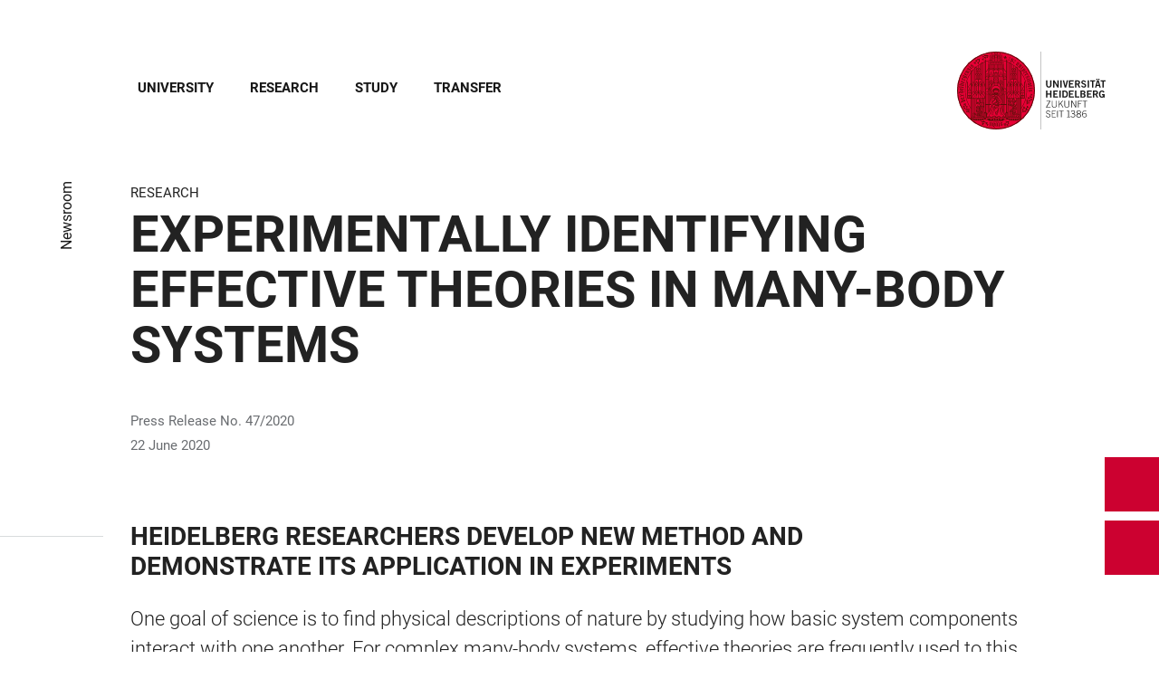

--- FILE ---
content_type: text/html; charset=utf-8
request_url: https://www.uni-heidelberg.de/en/newsroom/experimentally-identifying-effective-theories-in-many-body-systems?overlay=search
body_size: 25022
content:
<!DOCTYPE html>
<html lang="en">
  <head>
    <meta charset="utf-8"/>
    <meta name="viewport" content="width=device-width, initial-scale=1"/>
    <meta name="theme-color" content="#000000"/>
    <title data-rh="true">Experimentally Identifying Effective Theories in Many-Body Systems</title>
<meta data-rh="true" http-equiv="X-UA-Compatible" content="IE=edge"/>
<meta data-rh="true" name="viewport" content="width=device-width"/>
<meta data-rh="true" charset="UTF-8"/>
<meta data-rh="true" name="title" content="Experimentally Identifying Effective Theories in Many-Body Systems"/>
<meta data-rh="true" name="description" content="Heidelberger Forscher entwickeln neue Methode und demonstrieren ihre Anwendung in Experimenten"/>
<meta data-rh="true" name="robots" content="index, follow"/>
<meta data-rh="true" name="referrer" content="origin"/>
<link data-rh="true" rel="icon" href="/assets/favicons/favicon.ico"/>
<link data-rh="true" rel="icon" type="image/png" sizes="16x16" href="/assets/favicons/favicon-16x16.png"/>
<link data-rh="true" rel="icon" type="image/png" sizes="32x32" href="/assets/favicons/favicon-32x32.png"/>
<link data-rh="true" rel="icon" type="image/png" sizes="96x96" href="/assets/favicons/favicon-96x96.png"/>
<link data-rh="true" rel="apple-touch-icon" href="/assets/favicons/older-iPhone.png"/>
<link data-rh="true" rel="apple-touch-icon" sizes="180x180" href="/assets/favicons/iPhone-6-Plus.png"/>
<link data-rh="true" rel="apple-touch-icon" sizes="152x152" href="/assets/favicons/iPad-Retina.png"/>
<link data-rh="true" rel="apple-touch-icon" sizes="167x167" href="/assets/favicons/iPad-Pro.png"/>
<link data-rh="true" rel="canonical" href="https://www.uni-heidelberg.de/en/newsroom/experimentally-identifying-effective-theories-in-many-body-systems"/>
<script data-rh="true" type="application/ld+json">{ "@context": "https://schema.org", "@type": "WebSite", "url": "https://backend.uni-heidelberg.de/en", "potentialAction": [{ "@type": "SearchAction", "target": { "@type": "EntryPoint", "urlTemplate": "https://backend.uni-heidelberg.de/en?overlay=search&q={search_term_string}" }, "query-input": "required name=search_term_string" }] }</script>
    <script type="module" crossorigin src="/assets/index-vAkEERGV.js"></script>
    <link rel="stylesheet" crossorigin href="/assets/index-DjTyyTCp.css">
  </head>

  <body >
    <div id="app"><link rel="preload" as="image" href="https://backend.uni-heidelberg.de/sites/default/files/site_logo/icon-symbol-uh-logo-black_1_0.svg"/><meta property="name" content="Home"/><meta property="position" content="1"/><meta property="position" content="2"/><svg class="Hidden_oiUPi"><use xlink:href="#6daccec2_"></use></svg><nav><h2 class="Hidden_JUjMm">Accessibility links</h2><div class="Links_SPe-s"><a href="#mainContent">Jump to main content</a><a aria-haspopup="dialog" aria-current="page" class="active" href="/en/newsroom/experimentally-identifying-effective-theories-in-many-body-systems?overlay=menu" data-discover="true">Open Main Navigation</a><a aria-haspopup="dialog" aria-current="page" class="active" href="/en/newsroom/experimentally-identifying-effective-theories-in-many-body-systems?overlay=search" data-discover="true">Open Search Form</a></div></nav><header class="HeaderHeight_XM9mx headroom-wrapper"><div style="position:relative;top:0;left:0;right:0;z-index:3;-webkit-transform:translate3D(0, 0, 0);-ms-transform:translate3D(0, 0, 0);transform:translate3D(0, 0, 0)" class="headroom headroom--unfixed"><div class=""><div class="Grid_-uZKp"><div class="Row_L1jGf HeaderHeight_IG5X5 RowDecentral_UWGwE Row_aVLWu"><div role="navigation" class="NavColumn_78P2I NavColumnDecentral_3oVig ColumnMobile_EW6NU ColumnMobile2of6_GlHn1 ColumnTablet_-5r1n ColumnTablet2of6_RJl1I ColumnDesktop_twHjL ColumnDesktop11of14_QUrKo ColumnExtraWide_Tivbn ColumnExtraWide11of14_plkMV"><a aria-label="Open Main Navigation" aria-haspopup="dialog" aria-current="page" class="active" href="/en/newsroom/experimentally-identifying-effective-theories-in-many-body-systems?overlay=menu" data-discover="true"><svg class="Icon_oSYvY" aria-hidden="true"><use xlink:href="#6daccec2__icon-target-hamburger"></use></svg></a><a aria-label="Open Search Form" aria-haspopup="dialog" aria-current="page" class="active" href="/en/newsroom/experimentally-identifying-effective-theories-in-many-body-systems?overlay=search" data-discover="true"><svg class="Icon_oSYvY" aria-hidden="true"><use xlink:href="#6daccec2__icon-target-search"></use></svg></a><div class="NavWrapper_u3SHO"><ul class="Nav_JY56w ListReset"><li class="NavItem_L-vtO"><a class="LinkDark_3-wss Link_4Ss6E" href="/en/university" data-discover="true">University</a></li><li class="NavItem_L-vtO"><a class="LinkDark_3-wss Link_4Ss6E" href="/en/research" data-discover="true">Research</a></li><li class="NavItem_L-vtO"><a class="LinkDark_3-wss Link_4Ss6E" href="/en/study" data-discover="true">Study</a></li><li class="NavItem_L-vtO"><a class="LinkDark_3-wss Link_4Ss6E" href="/en/transfer" data-discover="true">Transfer</a></li></ul></div></div><div class="LogoColumnDecentral_k-mET ColumnMobile_EW6NU ColumnTablet_-5r1n ColumnDesktop_twHjL ColumnExtraWide_Tivbn"><a href="/en"><img src="https://backend.uni-heidelberg.de/sites/default/files/site_logo/icon-symbol-uh-logo-black_1_0.svg" class="LogoDecentral_cGIwX" alt="Heidelberg University logo"/></a></div></div></div></div></div></header><main style="min-height:0"><div id="mainContent" class="" lang="en"><div class="Wrapper_YZCY8 Breadcrumbs Grid_-uZKp"><div class="Row_aVLWu"><div class="ColumnMobileHide_Az4Y5 ColumnMobile_EW6NU ColumnTablet_-5r1n ColumnDesktopUnhide_lnk4I ColumnDesktop_twHjL ColumnDesktop1of14_TUr3f ColumnExtraWide_Tivbn ColumnExtraWide1of14_6rahe"><nav aria-label="You are here" itemType="http://schema.org/BreadcrumbList" itemScope=""><ul class="List_oLdDY ListReset"><li class="ListItem_2trNn" itemProp="itemListElement" itemScope="" itemType="http://schema.org/ListItem"><a itemProp="item" class="Link_CdFV9 HomeLink_wfu11" href="/en" data-discover="true"><span><svg class="Home_2R9ct" role="img" aria-label="Home" aria-hidden="false"><use xlink:href="#6daccec2__icon-target-home"></use></svg></span></a><svg class="Chevron_trAqj" aria-hidden="true"><use xlink:href="#6daccec2__icon-target-chevron-right"></use></svg></li><li class="ListItem_2trNn" itemProp="itemListElement" itemScope="" itemType="http://schema.org/ListItem"><a itemProp="item" class="Link_CdFV9" href="/en/newsroom" data-discover="true"><span itemProp="name">Newsroom</span></a></li></ul></nav></div></div></div><div class="Grid_-uZKp"><div class="Row_aVLWu"><div class="ColumnMobile_EW6NU ColumnMobile6of6_cICf1 ColumnTablet_-5r1n ColumnTablet6of6_0mw8T ColumnDesktop_twHjL ColumnDesktop13of14_rWPgX ColumnDesktopOffset1of14_Ohwx1 ColumnExtraWide_Tivbn ColumnExtraWide13of14_4LM9D ColumnExtraWideOffset1of14_6jQA-"><h1 class=""><span class="MetaTitle_CEpti BodyFontStyle">Research<!-- --> </span><span class="">Experimentally Identifying Effective Theories in Many-Body Systems</span></h1></div></div></div><div class="Wrapper_06VSe VerticalSpacing Grid_-uZKp"><div class="Row_aVLWu"><div class="Content_-rb7L ContentLeft_HBlPZ ColumnMobile_EW6NU ColumnMobile6of6_cICf1 ColumnTablet_-5r1n ColumnTablet6of6_0mw8T ColumnDesktop_twHjL ColumnDesktop12of14_0J1Ww ColumnDesktopOffset1of14_Ohwx1 ColumnWide_FHpAR ColumnWide10of14_mbC3W ColumnWideOffset2of14_JYHVX ColumnExtraWide_Tivbn ColumnExtraWide10of14_yPwGM ColumnExtraWideOffset2of14_IumtU"><div><p>Press Release No. 47/2020<br>
22 June&nbsp;2020</p></div></div></div></div><div class="Wrapper_06VSe VerticalSpacing HasTitle_pAQ6m Grid_-uZKp"><div class="Row_aVLWu"><div class="ColumnMobile_EW6NU ColumnMobile6of6_cICf1 ColumnTablet_-5r1n ColumnTablet6of6_0mw8T ColumnDesktop_twHjL ColumnDesktop10of14_SXTbl ColumnDesktopOffset1of14_Ohwx1 ColumnWide_FHpAR ColumnWide10of14_mbC3W ColumnWideOffset2of14_JYHVX ColumnExtraWide_Tivbn ColumnExtraWide10of14_yPwGM ColumnExtraWideOffset2of14_IumtU"><h2 class="Title_fJ3-2 HeadingLeftLine">Heidelberg researchers develop new method and demonstrate its application in experiments</h2></div></div><div class="Row_aVLWu"><div class="Content_-rb7L ContentLeft_HBlPZ ColumnMobile_EW6NU ColumnMobile6of6_cICf1 ColumnTablet_-5r1n ColumnTablet6of6_0mw8T ColumnDesktop_twHjL ColumnDesktop12of14_0J1Ww ColumnDesktopOffset1of14_Ohwx1 ColumnWide_FHpAR ColumnWide10of14_mbC3W ColumnWideOffset2of14_JYHVX ColumnExtraWide_Tivbn ColumnExtraWide10of14_yPwGM ColumnExtraWideOffset2of14_IumtU"><div><p class="lead">One goal of science is to find physical descriptions of nature by studying how basic system components interact with one another. For complex many-body systems, effective theories are frequently used to this end. They allow describing the interactions without having to observe a system on the smallest of scales. Physicists at Heidelberg University have now developed a new method that makes it possible to identify such theories experimentally with the aid of so-called quantum simulators. The results of the research effort, led by Prof. Dr Markus Oberthaler (experimental physics) and Prof. Dr Jürgen Berges (theoretical physics), were published in the journal “Nature Physics”.</p></div></div></div></div><div class="Wrapper_nFoVH VerticalSpacing Grid_-uZKp"><div class="Row_aVLWu"><div class="ColumnMobile_EW6NU ColumnMobile6of6_cICf1 ColumnTablet_-5r1n ColumnTablet6of6_0mw8T ColumnDesktop_twHjL ColumnDesktop12of14_0J1Ww ColumnDesktopOffset1of14_Ohwx1 ColumnWide_FHpAR ColumnWide10of14_mbC3W ColumnWideOffset2of14_JYHVX ColumnExtraWide_Tivbn ColumnExtraWide10of14_yPwGM ColumnExtraWideOffset2of14_IumtU"><figure class="SingleFigure_uOKD-"><div class="ThumbnailWrapper_sOcph"><picture><img src="https://backend.uni-heidelberg.de/sites/default/files/styles/img_free_aspect_0005/public/2020-06/bildnaturephyisicsoberthaler.jpg?itok=ZqNxNrjD" alt="Experimental setup at the Kirchhoff Institute for Physics at Heidelberg University. " sizes="(min-width: 120em) 1200px, (min-width: 90em) 63vw, (min-width: 64em) 79vw, (min-width: 48em) 93vw, 95vw" srcSet="https://backend.uni-heidelberg.de/sites/default/files/styles/img_free_aspect_0005/public/2020-06/bildnaturephyisicsoberthaler.jpg?itok=ZqNxNrjD 5w" class="Block_Ybjsf Image_WpVVb Loading_z64C5 Thumbnail_eQxrF BackgroundGrey_PpJr0" loading="lazy" fetchPriority="low"/></picture></div><figcaption aria-hidden="true" class="ImageCaptionLink_lTvll Caption"><span>Experimental setup at the Kirchhoff Institute for Physics at Heidelberg University.  | © Alexis Bonnin</span></figcaption></figure></div></div></div><div class="Wrapper_06VSe VerticalSpacing Grid_-uZKp"><div class="Row_aVLWu"><div class="Content_-rb7L ContentLeft_HBlPZ ColumnMobile_EW6NU ColumnMobile6of6_cICf1 ColumnTablet_-5r1n ColumnTablet6of6_0mw8T ColumnDesktop_twHjL ColumnDesktop12of14_0J1Ww ColumnDesktopOffset1of14_Ohwx1 ColumnWide_FHpAR ColumnWide10of14_mbC3W ColumnWideOffset2of14_JYHVX ColumnExtraWide_Tivbn ColumnExtraWide10of14_yPwGM ColumnExtraWideOffset2of14_IumtU"><div><p>Deriving predictions about physical phenomena at the level of individual particles from a microscopic description is practically impossible for large systems. This applies not only to quantum mechanical many-body systems, but also to classical physics, such as when heated water in a cooking pot needs to be described at the level of the individual water molecules. But if a system is observed on large scales, like water waves in a pot, new properties can become relevant under certain preconditions. To describe such physics efficiently, effective theories are used. “Our research aimed to identify these theories in experiments with the help of quantum simulators,” explains Torsten Zache, the primary author of the theoretical portion of the study. Quantum simulators are used to modify many-body systems more simply and to calculate their properties.</p>

<p>The Heidelberg physicists recently demonstrated their newly developed method in an experiment on ultracold rubidium atoms, which are captured in an optical trap and brought out of equilibrium. “In the scenario we prepared, the atoms behave like tiny magnets whose orientation we are able to precisely read out using new processes,” according to Maximilian Prüfer, the primary author on the experimental side of the study. To determine the effective interactions of these “magnets”, the experiment has to be repeated several thousand times, which requires extreme stability.</p>

<p>“The underlying theoretical concepts allow us to interpret the experimental results in a completely new way and thereby gain insights through experiments into areas that have thus far been inaccessible through theory,” points out Prof. Oberthaler. “In turn, this can tell us about new types of theoretical approaches to successfully describe the relevant physical laws in complex many-body systems,” states Prof. Berges. The approach used by the Heidelberg physicists is transferrable to a number of other systems, thus opening groundbreaking territory for quantum simulations. Jürgen Berges and Markus Oberthaler are confident that this new way of identifying effective theories will make it possible to answer fundamental questions in physics.</p>

<p>The research work was conducted under the auspices of the “Isolated Quantum Systems and Universality In Extreme Conditions” Collaborative Research Centre (ISOQUANT) of Heidelberg University. It is also part of the "Entanglement Generation in Universal Time Dynamics" project, for which Prof. Oberthaler received an ERC Advanced Grant from the European Research Council (ERC).</p></div></div></div></div><div class="Wrapper_06VSe VerticalSpacing HasTitle_pAQ6m Grid_-uZKp"><div class="Row_aVLWu"><div class="ColumnMobile_EW6NU ColumnMobile6of6_cICf1 ColumnTablet_-5r1n ColumnTablet6of6_0mw8T ColumnDesktop_twHjL ColumnDesktop10of14_SXTbl ColumnDesktopOffset1of14_Ohwx1 ColumnWide_FHpAR ColumnWide10of14_mbC3W ColumnWideOffset2of14_JYHVX ColumnExtraWide_Tivbn ColumnExtraWide10of14_yPwGM ColumnExtraWideOffset2of14_IumtU"><h2 class="Title_fJ3-2 HeadingLeftLine">Original publication</h2></div></div><div class="Row_aVLWu"><div class="Content_-rb7L ContentLeft_HBlPZ ColumnMobile_EW6NU ColumnMobile6of6_cICf1 ColumnTablet_-5r1n ColumnTablet6of6_0mw8T ColumnDesktop_twHjL ColumnDesktop7of14_EX30L ColumnDesktopOffset1of14_Ohwx1 ColumnWide_FHpAR ColumnWide7of14_8yjl7 ColumnWideOffset2of14_JYHVX ColumnExtraWide_Tivbn ColumnExtraWide7of14_O2-vW ColumnExtraWideOffset2of14_IumtU"><div><p>M. Prüfer, T.V. Zache, P. Kunkel, S. Lannig, A. Bonnin, H. Strobel, J. Berges, and M.K. Oberthaler: Experimental extraction of the quantum effective action for a non-equilibrium many-body system. Nature physics (published online 15 June 2020).</p></div></div><div class="SubParagraph_1garQ VerticalSpacing ColumnMobile_EW6NU ColumnMobile6of6_cICf1 ColumnTablet_-5r1n ColumnTablet6of6_0mw8T ColumnDesktop_twHjL ColumnDesktop3of14_0lRpx ColumnDesktopOffset1of14_Ohwx1 ColumnWide_FHpAR ColumnWide3of14_1Yxeq ColumnWideOffset1of14_ZAyBe ColumnExtraWide_Tivbn ColumnExtraWide3of14_cLqv5 ColumnExtraWideOffset1of14_6jQA-"><div class="Container_bpM-P"><div><ul class="List_JhKwS ListReset NoButton_HcXli"><li class="ListItem_Qo2KF ListItem_9qG--"><a href="https://www.nature.com/articles/s41567-020-0933-6" class="ListLink_5Nob- ListLink link-external" target="_blank"><span>doi: 10.1038/s41567-020-0933-6</span></a></li></ul></div><div class="Button_0MBgJ"></div></div></div></div></div><div class="Wrapper_D9nZz VerticalSpacing"><div class="Grid_-uZKp"><div class="Row_aVLWu"><div class="ColumnMobile_EW6NU ColumnMobile6of6_cICf1 ColumnTablet_-5r1n ColumnTablet6of6_0mw8T ColumnDesktop_twHjL ColumnDesktop12of14_0J1Ww ColumnDesktopOffset1of14_Ohwx1 ColumnExtraWide_Tivbn ColumnExtraWide12of14_xzz0G ColumnExtraWideOffset1of14_6jQA-"><h2 class="Title_F2shv HeadingLeftLine">Weitere Informationen</h2><div class="Row_aVLWu"><div class="Column_2buEr ColumnMobile_EW6NU ColumnMobile6of6_cICf1 ColumnTablet_-5r1n ColumnTablet3of6_D0MVa ColumnDesktop_twHjL ColumnDesktop6of12_z2bL2 ColumnExtraWide_Tivbn ColumnExtraWide6of12_R-ALp"><section class="Container_vHSdE"><ul class="List_-Gd6v ListReset"><li class="ListItem_PVb-e"><a href="https://www.kip.uni-heidelberg.de/matterwave " class="ListLink_CgzGG link-external" target="_blank"><div class="DateLine_ggSSA DateLine_dfUyv DateLine">Research Group</div><h3 class="Title_ksf6U Title_CC4Ap">Oberthaler</h3></a></li><li class="ListItem_PVb-e"><a href="https://www.thphys.uni-heidelberg.de/~berges" class="ListLink_CgzGG link-external" target="_blank"><div class="DateLine_ggSSA DateLine_dfUyv DateLine">Research Group</div><h3 class="Title_ksf6U Title_CC4Ap">Berges</h3></a></li></ul></section></div></div></div></div></div></div></div><div class="ButtonWrapper_8ZAug"><a href="/de/newsroom/effektive-theorien-in-vielteilchensystemen-experimentell-bestimmen" class="Wrapper_g5vOw Wrapper_qktHH"><div class="IconWrapper_dOOX1 ContactWrapper_kUfiE"><svg class="Icon_hCTck Contact_n8dEp" aria-hidden="true"><use xlink:href="#6daccec2__icon-target-globe"></use></svg></div><div class="TextWrapper_mFc-P TextWrapper_oBpW8"><p class="Title_K45YL Title_RdgoP">Deutsch</p><svg class="Arrow_ompmD Arrow_POmbg" aria-hidden="true"><use xlink:href="#6daccec2__icon-target-arrow-right-white"></use></svg></div></a><a aria-haspopup="dialog" aria-current="page" class="Wrapper_qktHH active" href="/en/newsroom/experimentally-identifying-effective-theories-in-many-body-systems?overlay=contact" data-discover="true"><div class="ContactWrapper_kUfiE"><svg class="Contact_n8dEp" aria-hidden="true"><use xlink:href="#6daccec2__icon-target-contact"></use></svg></div><div class="TextWrapper_oBpW8"><p class="Title_RdgoP">Kontakt</p><svg class="Arrow_POmbg" aria-hidden="true"><use xlink:href="#6daccec2__icon-target-arrow-expand-white"></use></svg></div></a></div></main><footer itemScope="" itemType="http://schema.org/WPFooter" class="FooterWrapper_i-7WH"><h2 class="HiddenTitle_m6hBT">Footer</h2><div class="UpperFooterWrapper_u1LDw PrintNone_RhQei"><div class="UpperFooter_pOd9K Grid_x60-K Grid_-uZKp"><div role="navigation" aria-label="Footer Navigation" class="Row_aVLWu"><div class="ColumnMobile_EW6NU ColumnMobile6of6_cICf1 ColumnTablet_-5r1n ColumnTablet2of6_RJl1I ColumnDesktop_twHjL ColumnDesktop3of14_0lRpx ColumnDesktopOffset1of14_Ohwx1 ColumnExtraWide_Tivbn ColumnExtraWide3of14_cLqv5 ColumnExtraWideOffset1of14_6jQA-"><div class="Wrapper_pnirU IsExpanded PreventDesktopToggle_6lk4u Footer_mrkRR"><div role="button" tabindex="0"><h3 class="Title_h9rM-"><span class="Label_ylUz0">Main menu</span><svg class="Icon_ZVFek" aria-hidden="true"><use xlink:href="#6daccec2__icon-target-chevron-down"></use></svg></h3></div><div aria-hidden="false" class="rah-static rah-static--height-auto " style="height:auto;overflow:visible"><div><ul class="SubNavList_1Evwq List_w--3T ListReset"><li class="ListItem_0wJZ6"><a class="" href="/en/university" data-discover="true">University</a></li><li class="ListItem_0wJZ6"><a class="" href="/en/research" data-discover="true">Research</a></li><li class="ListItem_0wJZ6"><a class="" href="/en/study" data-discover="true">Study</a></li><li class="ListItem_0wJZ6"><a class="" href="/en/transfer" data-discover="true">Transfer</a></li><li class="ListItem_0wJZ6"><a class="" href="/en/newsroom" data-discover="true">Newsroom</a></li><li class="ListItem_0wJZ6"><a class="" href="/en/events" data-discover="true">Events</a></li><li class="ListItem_0wJZ6"><a class="" href="/en/university/maps" data-discover="true">Maps</a></li></ul></div></div></div></div><div class="ColumnMobile_EW6NU ColumnMobile6of6_cICf1 ColumnTablet_-5r1n ColumnTablet2of6_RJl1I ColumnDesktop_twHjL ColumnDesktop3of14_0lRpx ColumnExtraWide_Tivbn ColumnExtraWide3of14_cLqv5"><div class="Wrapper_pnirU IsExpanded PreventDesktopToggle_6lk4u Footer_mrkRR"><div role="button" tabindex="0"><h3 class="Title_h9rM-"><span class="Label_ylUz0">Information For</span><svg class="Icon_ZVFek" aria-hidden="true"><use xlink:href="#6daccec2__icon-target-chevron-down"></use></svg></h3></div><div aria-hidden="false" class="rah-static rah-static--height-auto " style="height:auto;overflow:visible"><div><ul class="SubNavList_1Evwq List_w--3T ListReset"><li class="ListItem_0wJZ6"><a title="Alumni" aria-label="Alumni" class="" href="/en/alumni" data-discover="true">Alumni</a></li><li class="ListItem_0wJZ6"><a title="Employees" aria-label="Employees" class="" href="/en/employees-in-science-administration-and-technical-services" data-discover="true">Employees</a></li><li class="ListItem_0wJZ6"><a title="Doctoral Candidates" aria-label="Doctoral Candidates" class="" href="/en/doctoral-candidates" data-discover="true">Doctoral Candidates</a></li><li class="ListItem_0wJZ6"><a title="Lecturers" aria-label="Lecturers" class="" href="/en/teaching-services-portal" data-discover="true">Lecturers</a></li><li class="ListItem_0wJZ6"><a title="Press &amp; Media" aria-label="Press &amp; Media" class="" href="/en/press-media" data-discover="true">Press &amp; Media</a></li><li class="ListItem_0wJZ6"><a title="Friends &amp; Supporters" aria-label="Friends &amp; Supporters" class="" href="/en/friends-supporters" data-discover="true">Friends &amp; Supporters</a></li></ul></div></div></div></div><div class="ColumnMobile_EW6NU ColumnMobile6of6_cICf1 ColumnTablet_-5r1n ColumnTablet2of6_RJl1I ColumnDesktop_twHjL ColumnDesktop3of14_0lRpx ColumnExtraWide_Tivbn ColumnExtraWide3of14_cLqv5"><div class="Wrapper_pnirU IsExpanded PreventDesktopToggle_6lk4u Footer_mrkRR"><div role="button" tabindex="0"><h3 class="Title_h9rM-"><span class="Label_ylUz0">Quick Links</span><svg class="Icon_ZVFek" aria-hidden="true"><use xlink:href="#6daccec2__icon-target-chevron-down"></use></svg></h3></div><div aria-hidden="false" class="rah-static rah-static--height-auto " style="height:auto;overflow:visible"><div><ul class="SubNavList_1Evwq List_w--3T ListReset"><li class="ListItem_0wJZ6"><a class="" href="/en/institutions" data-discover="true">Institutions</a></li><li class="ListItem_0wJZ6"><a class="" href="/en/institutions/faculties" data-discover="true">Faculties</a></li><li class="ListItem_0wJZ6"><a class="" href="/en/international-affairs" data-discover="true">International</a></li><li class="ListItem_0wJZ6"><a class="" href="/en/research/research-profile/excellence-strategy" data-discover="true">Excellence Strategy</a></li><li class="ListItem_0wJZ6"><a class="" href="/en/study/management-of-studies/key-dates-deadlines" data-discover="true">Key Dates &amp; Deadlines</a></li><li class="ListItem_0wJZ6"><a href="https://www.uni-heidelberg.de/de/studium/vorlesungsverzeichnisse" class="" target="_blank">Course Overview</a></li><li class="ListItem_0wJZ6"><a class="" href="/en/job-market" data-discover="true">Job Market</a></li></ul></div></div></div></div><div class="ColumnMobile_EW6NU ColumnMobile6of6_cICf1 ColumnTablet_-5r1n ColumnTablet6of6_0mw8T ColumnDesktop_twHjL ColumnDesktop3of14_0lRpx ColumnExtraWide_Tivbn ColumnExtraWide3of14_cLqv5"><div class="Address_xwucT"><h3 class="AddressTitle_aHDvX">Contact</h3><address><p class="AddressBlock_BcWn3">+49 6221 54-0</p><div class="AddressBlockFormatted_NdJBZ"><p>Heidelberg University</p>

<p><span>Grabengasse 1</span></p>

<p><span>69117 Heidelberg</span></p>
</div><p class="AddressMapBlock_wYtjo"><a class="" href="/en/university/locations-and-how-to-get-there" data-discover="true">Directions</a></p></address></div></div><div class="LogoColumn_d0gxo ColumnMobile_EW6NU ColumnMobile6of6_cICf1 ColumnTablet_-5r1n ColumnTablet4of6_YRGAb ColumnDesktop_twHjL ColumnDesktop9of14_CH9lR ColumnDesktopOffset1of14_Ohwx1 ColumnExtraWide_Tivbn ColumnExtraWide9of14_ke6tI ColumnExtraWideOffset1of14_6jQA-"><div class="PartnerLinks_TeBYn"><h3 class="TitleHidden_Xeb-Z Title_b3-O8">Footer Memberships</h3><ul class="List_w--3T ListReset"><li class="ListItem_0wJZ6"><a href="https://4euplus.eu/" class="" target="_blank"><svg class="Icon_0WvAa group-assoc-4eu" role="img" aria-label="4eu+" aria-hidden="false"><use xlink:href="#6daccec2__icon-target-group-assoc-4eu"></use></svg></a></li><li class="ListItem_0wJZ6"><a href="http://www.leru.org/" class="" target="_blank"><svg class="Icon_0WvAa group-assoc-leru" role="img" aria-label="LERU" aria-hidden="false"><use xlink:href="#6daccec2__icon-target-group-assoc-leru"></use></svg></a></li><li class="ListItem_0wJZ6"><a href="http://www.coimbra-group.eu/" class="" target="_blank"><svg class="Icon_0WvAa group-assoc-coimbra-group" role="img" aria-label="Coimbra Group" aria-hidden="false"><use xlink:href="#6daccec2__icon-target-group-assoc-coimbra-group"></use></svg></a></li><li class="ListItem_0wJZ6"><a href="https://www.german-u15.de/" class="" target="_blank"><svg class="Icon_0WvAa group-assoc-u15" role="img" aria-label="German U15" aria-hidden="false"><use xlink:href="#6daccec2__icon-target-group-assoc-u15"></use></svg></a></li><li class="ListItem_0wJZ6"><a href="https://www.health-life-sciences.de/de-de/" class="" target="_blank"><svg class="Icon_0WvAa group-assoc-alliance" role="img" aria-label="Health + Life Science Alliance" aria-hidden="false"><use xlink:href="#6daccec2__icon-target-group-assoc-alliance"></use></svg></a></li><li class="ListItem_0wJZ6"><a href="https://www.m-r-n.com/" class="" target="_blank"><svg class="Icon_0WvAa group-assoc-mrn" role="img" aria-label="Metropolregion Rhein-Neckar" aria-hidden="false"><use xlink:href="#6daccec2__icon-target-group-assoc-mrn"></use></svg></a></li><li class="ListItem_0wJZ6"><a href="https://www.heidelberg.de/hd,Lde/HD.html" class="" target="_blank"><svg class="Icon_0WvAa group-assoc-heidelberg" role="img" aria-label="Stadt Heidelberg" aria-hidden="false"><use xlink:href="#6daccec2__icon-target-group-assoc-heidelberg"></use></svg></a></li><li class="ListItem_0wJZ6"><a class="" href="/en/university/about-the-university/family-friendly-university" data-discover="true"><svg class="Icon_0WvAa group-assoc-fu" role="img" aria-label="Familiengerechte Universität" aria-hidden="false"><use xlink:href="#6daccec2__icon-target-group-assoc-fu"></use></svg></a></li></ul></div></div><div class="LogoColumn_d0gxo ColumnMobile_EW6NU ColumnMobile2of6_GlHn1 ColumnTablet_-5r1n ColumnTablet2of6_RJl1I ColumnDesktop_twHjL ColumnDesktop3of14_0lRpx ColumnExtraWide_Tivbn ColumnExtraWide3of14_cLqv5"><a href="https://www.uni-heidelberg.de/" class="" tabindex="-1" target="_blank"><svg class="Logo_qqthG" role="presentation" aria-label="Heidelberg University - Zukunft seit 1386" aria-hidden="false"><use xlink:href="#6daccec2__icon-target-uh-logo-white"></use></svg></a></div></div></div></div><div class="LowerFooterWrapper_SCG4E"><div class="LowerFooter_4yd1o Grid_x60-K Grid_-uZKp"><div class="Row_aVLWu"><div aria-hidden="true" class="PrintNone_RhQei ColumnMobile_EW6NU ColumnMobile6of6_cICf1 ColumnTablet_-5r1n ColumnTablet6of6_0mw8T ColumnDesktop_twHjL ColumnDesktop6of14_UUCFI ColumnDesktopOffset1of14_Ohwx1 ColumnExtraWide_Tivbn ColumnExtraWide6of14_ILFTY ColumnExtraWideOffset1of14_6jQA-"><h3 class="Title_IMVm6">Languages</h3><span class="PrefixText_dbecB">Diese Webseite auf</span><ul class="List_iGssa ListReset"><li class="ListItem_4B8y7"><a href="/de/newsroom/effektive-theorien-in-vielteilchensystemen-experimentell-bestimmen" class="Link_Nrc3a" tabindex="-1">Deutsch</a></li><li class="ListItem_4B8y7"><a href="/en/newsroom/experimentally-identifying-effective-theories-in-many-body-systems" class="LinkActive_zjTti Link_Nrc3a" tabindex="-1">English</a></li></ul></div><div class="PrintNone_RhQei DisplayFooterContent_el9EQ ColumnMobile_EW6NU ColumnMobile6of6_cICf1 ColumnTablet_-5r1n ColumnTablet3of6_D0MVa ColumnTabletOffset3of6_9HmAb ColumnDesktop_twHjL ColumnDesktop6of14_UUCFI ColumnDesktopOffset1of14_Ohwx1 ColumnExtraWide_Tivbn ColumnExtraWide6of14_ILFTY ColumnExtraWideOffset1of14_6jQA-"><div class="MetaNav_0SE4S"><h3 class="TitleHidden_Xeb-Z Title_b3-O8">Footer Legal</h3><ul class="List_w--3T ListReset"><li class="ListItem_0wJZ6"><a class="" href="/en/imprint" data-discover="true">Imprint</a></li><li class="ListItem_0wJZ6"><a class="" href="/en/privacy-statement" data-discover="true">Privacy Statement</a></li><li class="ListItem_0wJZ6"><a class="" href="/en/statement-on-accessibility" data-discover="true">Accessibility</a></li></ul></div></div><div class="PrintNone_RhQei ColumnMobile_EW6NU ColumnMobile6of6_cICf1 ColumnTablet_-5r1n ColumnTablet3of6_D0MVa ColumnDesktop_twHjL ColumnDesktop3of14_0lRpx ColumnExtraWide_Tivbn ColumnExtraWide3of14_cLqv5"><div class="SocialLinks_liZnF"><h3 class="TitleHidden_Xeb-Z Title_b3-O8">Footer Social Media</h3><ul class="List_w--3T ListReset"><li class="ListItem_0wJZ6"><a href="https://www.facebook.com/uniheidelberg/" class="" target="_blank"><svg class="Icon_0WvAa facebook" role="img" aria-label="Facebook" aria-hidden="false"><use xlink:href="#6daccec2__icon-target-facebook"></use></svg></a></li><li class="ListItem_0wJZ6"><a href="https://bsky.app/profile/uniheidelberg.bsky.social" class="" target="_blank"><svg class="Icon_0WvAa bluesky" role="img" aria-label="Bluesky" aria-hidden="false"><use xlink:href="#6daccec2__icon-target-bluesky"></use></svg></a></li><li class="ListItem_0wJZ6"><a href="https://xn--baw-joa.social/@uniheidelberg" class="" rel="me" target="_blank"><svg class="Icon_0WvAa mastodon" role="img" aria-label="Mastodon" aria-hidden="false"><use xlink:href="#6daccec2__icon-target-mastodon"></use></svg></a></li><li class="ListItem_0wJZ6"><a href="https://www.instagram.com/uniheidelberg/" class="" target="_blank"><svg class="Icon_0WvAa instagram" role="img" aria-label="Instagram" aria-hidden="false"><use xlink:href="#6daccec2__icon-target-instagram"></use></svg></a></li><li class="ListItem_0wJZ6"><a href="https://www.linkedin.com/school/uni-heidelberg" class="" target="_blank"><svg class="Icon_0WvAa linkedin" role="img" aria-label="LinkedIn" aria-hidden="false"><use xlink:href="#6daccec2__icon-target-linkedin"></use></svg></a></li><li class="ListItem_0wJZ6"><a href="https://www.youtube.com/uniheidelberg" class="" target="_blank"><svg class="Icon_0WvAa youtube" role="img" aria-label="YouTube" aria-hidden="false"><use xlink:href="#6daccec2__icon-target-youtube"></use></svg></a></li></ul></div></div><div class="ColumnMobile_EW6NU ColumnMobile6of6_cICf1 ColumnTablet_-5r1n ColumnTablet3of6_D0MVa ColumnDesktop_twHjL ColumnDesktop3of14_0lRpx ColumnExtraWide_Tivbn ColumnExtraWide3of14_cLqv5"><div class="Disclaimer_vy3X4">©2026 Heidelberg University</div></div></div><div class="Row_aVLWu"><div class="PrintNone_RhQei HideFooterContent_V-dPq ColumnMobile_EW6NU ColumnMobile6of6_cICf1 ColumnTablet_-5r1n ColumnTablet3of6_D0MVa ColumnTabletOffset3of6_9HmAb ColumnDesktop_twHjL ColumnDesktop6of14_UUCFI ColumnDesktopOffset1of14_Ohwx1 ColumnExtraWide_Tivbn ColumnExtraWide6of14_ILFTY ColumnExtraWideOffset1of14_6jQA-"><div class="MetaNav_0SE4S"><h3 class="TitleHidden_Xeb-Z Title_b3-O8">Footer Legal</h3><ul class="List_w--3T ListReset"><li class="ListItem_0wJZ6"><a class="" href="/en/imprint" data-discover="true">Imprint</a></li><li class="ListItem_0wJZ6"><a class="" href="/en/privacy-statement" data-discover="true">Privacy Statement</a></li><li class="ListItem_0wJZ6"><a class="" href="/en/statement-on-accessibility" data-discover="true">Accessibility</a></li></ul></div></div><div class="PhotoCredits_peKmQ ColumnMobile_EW6NU ColumnMobile6of6_cICf1 ColumnTablet_-5r1n ColumnTablet6of6_0mw8T ColumnDesktop_twHjL ColumnDesktop6of14_UUCFI ColumnExtraWide_Tivbn ColumnExtraWide6of14_ILFTY"></div></div></div></div></footer><div><div style="border:0;clip:rect(0 0 0 0);height:1px;margin:-1px;overflow:hidden;white-space:nowrap;padding:0;width:1px;position:absolute" role="log" aria-live="assertive"></div><div style="border:0;clip:rect(0 0 0 0);height:1px;margin:-1px;overflow:hidden;white-space:nowrap;padding:0;width:1px;position:absolute" role="log" aria-live="assertive"></div><div style="border:0;clip:rect(0 0 0 0);height:1px;margin:-1px;overflow:hidden;white-space:nowrap;padding:0;width:1px;position:absolute" role="log" aria-live="polite"></div><div style="border:0;clip:rect(0 0 0 0);height:1px;margin:-1px;overflow:hidden;white-space:nowrap;padding:0;width:1px;position:absolute" role="log" aria-live="polite"></div></div></div>
    <script>
    window.__BE_API__ = "https://backend.uni-heidelberg.de";
    window.__API__ = "https://backend.uni-heidelberg.de/graphql";
    window.__VARS__ = {};
    window.__SCK__ = "2e48ba8d04248eac2dc4508453bb68ffd1c17ed2";
  window.__DATA__ = {"ROOT_QUERY":{"__typename":"Query","translation({\"language\":\"EN\",\"text\":\"Accessibility links\"})":"Accessibility links","translation({\"language\":\"EN\",\"text\":\"Add Degree Programme\"})":"Add Degree Programme","translation({\"language\":\"EN\",\"text\":\"Additional degrees\"})":"Additional degrees","translation({\"language\":\"EN\",\"text\":\"Address\"})":"Address","translation({\"language\":\"EN\",\"text\":\"Add subject\"})":"Add subject","translation({\"language\":\"EN\",\"text\":\"Admission\"})":"Admission","translation({\"language\":\"EN\",\"text\":\"Admission types\"})":"Admission types","translation({\"language\":\"EN\",\"text\":\"All Dates of the Event\"})":"All Dates of the Event","translation({\"language\":\"EN\",\"text\":\"Admission Permit\"})":"Admission Permit","translation({\"language\":\"EN\",\"text\":\"Please fill in all mandatory fields.\"})":"Please fill in all mandatory fields.","translation({\"language\":\"EN\",\"text\":\"Please fill in all fields\"})":"Please fill in all fields","translation({\"language\":\"EN\",\"text\":\"All Filters\"})":"All Filters","translation({\"language\":\"EN\",\"text\":\"and\"})":"and","translation({\"language\":\"EN\",\"text\":\"Application by lottery\"})":"Application by lottery","translation({\"language\":\"EN\",\"text\":\"Application deadlines\"})":"Application deadlines","translation({\"language\":\"EN\",\"text\":\"Information about deadlines can be obtained after you have put together a degree program.\"})":"Information about deadlines can be obtained after you have put together a degree program.","translation({\"language\":\"EN\",\"text\":\"Application Guide\"})":"Application Guide","translation({\"language\":\"EN\",\"text\":\"Application procedure\"})":"Application procedure","translation({\"language\":\"EN\",\"text\":\"Apply\"})":"Apply","translation({\"language\":\"EN\",\"text\":\"Apply filters\"})":"Apply filters","translation({\"language\":\"EN\",\"text\":\"Apply for this part of the programme only\"})":"Apply for this part of the programme only","translation({\"language\":\"EN\",\"text\":\"Apply now\"})":"Apply now","translation({\"language\":\"EN\",\"text\":\"As second major subject only\"})":"As second major subject only","translation({\"language\":\"EN\",\"text\":\"Attendance Option\"})":"Attendance Option","translation({\"language\":\"EN\",\"text\":\"Award Ceremony\"})":"Award Ceremony","translation({\"language\":\"EN\",\"text\":\"Bachelor\"})":"Bachelor","translation({\"language\":\"EN\",\"text\":\"Back\"})":"Back","translation({\"language\":\"EN\",\"text\":\"To Heidelberg University website\"})":"To Heidelberg University website","translation({\"language\":\"EN\",\"text\":\"Select subject and apply\"})":"Select subject and apply","translation({\"language\":\"EN\",\"text\":\"Breadcrumb\"})":"Breadcrumb","translation({\"language\":\"EN\",\"text\":\"Can be combined with\"})":"Can be combined with","translation({\"language\":\"EN\",\"text\":\"My Degree Programmes\"})":"My Degree Programmes","translation({\"language\":\"EN\",\"text\":\"Change data\"})":"Change data","translation({\"language\":\"EN\",\"text\":\"Church Service\"})":"Church Service","translation({\"language\":\"EN\",\"text\":\"Close\"})":"Close","translation({\"language\":\"EN\",\"text\":\"Colloquium\"})":"Colloquium","translation({\"language\":\"EN\",\"text\":\"Completed education\"})":"Completed education","translation({\"language\":\"EN\",\"text\":\"You must have an 'Abitur' or comparable university-entrance qualification to enroll in a bachelor's or state-examination programme. Enrolment in a master's programme requires an undergraduate degree.\"})":"You must have an 'Abitur' or comparable university-entrance qualification to enroll in a bachelor's or state-examination programme. Enrolment in a master's programme requires an undergraduate degree.","translation({\"language\":\"EN\",\"text\":\"Concert\"})":"Concert","translation({\"language\":\"EN\",\"text\":\"Conference\"})":"Conference","translation({\"language\":\"EN\",\"text\":\"Contact\"})":"Contact","translation({\"language\":\"EN\",\"text\":\"Contents\"})":"Contents","translation({\"language\":\"EN\",\"text\":\"Convention\"})":"Convention","translation({\"language\":\"EN\",\"text\":\"Course of studies\"})":"Course of studies","translation({\"language\":\"EN\",\"text\":\"Courses of studies\"})":"Courses of studies","translation({\"language\":\"EN\",\"text\":\"Date\"})":"Date","translation({\"language\":\"EN\",\"text\":\"Degree\"})":"Degree","translation({\"language\":\"EN\",\"text\":\"Degree Programme\"})":"Degree Programme","translation({\"language\":\"EN\",\"text\":\"Degree variants\"})":"Degree variants","translation({\"language\":\"EN\",\"text\":\"Document\"})":"Document","translation({\"language\":\"EN\",\"text\":\"Download\"})":"Download","translation({\"language\":\"EN\",\"text\":\"Combination impossible.\"})":"Combination impossible.","translation({\"language\":\"EN\",\"text\":\"Please enter\"})":"Please enter","translation({\"language\":\"EN\",\"text\":\"Please select\"})":"Please select","translation({\"language\":\"EN\",\"text\":\"Please select date\"})":"Please select date","translation({\"language\":\"EN\",\"text\":\"Error\"})":"Error","translation({\"language\":\"EN\",\"text\":\"Entry level\"})":"Entry level","translation({\"language\":\"EN\",\"text\":\"Information on the entry at a higher-level semester is currently not available here.\"})":"Information on the entry at a higher-level semester is currently not available here.","translation({\"language\":\"EN\",\"text\":\"€ / Semester\"})":"€ / Semester","translation({\"language\":\"EN\",\"text\":\"Event Calendar\"})":"Event Calendar","translation({\"language\":\"EN\",\"text\":\"Events\"})":"Events","translation({\"language\":\"EN\",\"text\":\"Event cancelled.\"})":"Event cancelled.","translation({\"language\":\"EN\",\"text\":\"cancelled\"})":"cancelled","translation({\"language\":\"EN\",\"text\":\"This event is cancelled\"})":"This event is cancelled","translation({\"language\":\"EN\",\"text\":\"moved\"})":"moved","translation({\"language\":\"EN\",\"text\":\"This event is moved to\"})":"This event is moved to","translation({\"language\":\"EN\",\"text\":\"Event search\"})":"Event search","translation({\"language\":\"EN\",\"text\":\"Event Series\"})":"Event Series","translation({\"language\":\"EN\",\"text\":\"Event Type\"})":"Event Type","translation({\"language\":\"EN\",\"text\":\"Event types\"})":"Event types","translation({\"language\":\"EN\",\"text\":\"Event Homepage\"})":"Event Homepage","translation({\"language\":\"EN\",\"text\":\"Exhibition\"})":"Exhibition","translation({\"language\":\"EN\",\"text\":\"Facts & Formalities\"})":"Facts & Formalities","translation({\"language\":\"EN\",\"text\":\"Field Trip\"})":"Field Trip","translation({\"language\":\"EN\",\"text\":\"First subject\"})":"First subject","translation({\"language\":\"EN\",\"text\":\"Footer\"})":"Footer","translation({\"language\":\"EN\",\"text\":\"Footer Navigation\"})":"Footer Navigation","translation({\"language\":\"EN\",\"text\":\"This form is closed.\"})":"This form is closed.","translation({\"language\":\"EN\",\"text\":\"By submitting this form, you agree to the following privacy policy:\"})":"By submitting this form, you agree to the following privacy policy:","translation({\"language\":\"EN\",\"text\":\"Your form entries will only be used for the following purpose:\"})":"Your form entries will only be used for the following purpose:","translation({\"language\":\"EN\",\"text\":\"Your form entries will be automatically deleted from the servers in @days days.\"})":"Your form entries will be automatically deleted from the servers in @days days.","translation({\"language\":\"EN\",\"text\":\"Apart from the data entered, no additional personal data will be stored (e.g. your IP address).\"})":"Apart from the data entered, no additional personal data will be stored (e.g. your IP address).","translation({\"language\":\"EN\",\"text\":\"Your form entries are forwarded to the staff responsible for processing.\"})":"Your form entries are forwarded to the staff responsible for processing.","translation({\"language\":\"EN\",\"text\":\"To request your personal data (Art. 15 GDPR) or erasure it (Art. 17 GDPR), please use the email contact provided on this page (red contact flag at the bottom right of the window). When making your request, please indicate on which page you made the request, your details, and the date and time.\"})":"To request your personal data (Art. 15 GDPR) or erasure it (Art. 17 GDPR), please use the email contact provided on this page (red contact flag at the bottom right of the window). When making your request, please indicate on which page you made the request, your details, and the date and time.","translation({\"language\":\"EN\",\"text\":\"You don’t have the rights to access this form.\"})":"You don’t have the rights to access this form.","translation({\"language\":\"EN\",\"text\":\"To use the form, you need to log in.\"})":"To use the form, you need to log in.","translation({\"language\":\"EN\",\"text\":\"Further degrees\"})":"Further degrees","translation({\"language\":\"EN\",\"text\":\"Guided Tour\"})":"Guided Tour","translation({\"language\":\"EN\",\"text\":\"Home\"})":"Home","translation({\"language\":\"EN\",\"text\":\"Information Event\"})":"Information Event","translation({\"language\":\"EN\",\"text\":\"International degree program\"})":"International degree program","translation({\"language\":\"EN\",\"text\":\"Internet Explorer is not supported. Please use another current browser.\"})":"Internet Explorer is not supported. Please use another current browser.","translation({\"language\":\"EN\",\"text\":\"invited guests only\"})":"invited guests only","translation({\"language\":\"EN\",\"text\":\"Jump to main content\"})":"Jump to main content","translation({\"language\":\"EN\",\"text\":\"Languages\"})":"Languages","translation({\"language\":\"EN\",\"text\":\"Last visited page\"})":"Last visited page","translation({\"language\":\"EN\",\"text\":\"Later\"})":"Later","translation({\"language\":\"EN\",\"text\":\"Lecture\"})":"Lecture","translation({\"language\":\"EN\",\"text\":\"Lecture Series\"})":"Lecture Series","translation({\"language\":\"EN\",\"text\":\"Previous (Left arrow key)\"})":"Previous (Left arrow key)","translation({\"language\":\"EN\",\"text\":\"Links\"})":"Links","translation({\"language\":\"EN\",\"text\":\"Live-stream\"})":"Live-stream","translation({\"language\":\"EN\",\"text\":\"Loading…\"})":"Loading…","translation({\"language\":\"EN\",\"text\":\"Load more\"})":"Load more","translation({\"language\":\"EN\",\"text\":\"Logged in as\"})":"Logged in as","translation({\"language\":\"EN\",\"text\":\"Login\"})":"Login","translation({\"language\":\"EN\",\"text\":\"logo\"})":"logo","translation({\"language\":\"EN\",\"text\":\"Logout\"})":"Logout","translation({\"language\":\"EN\",\"text\":\"Map\"})":"Map","translation({\"language\":\"EN\",\"text\":\"Menu\"})":"Menu","translation({\"language\":\"EN\",\"text\":\"Miscellaneous\"})":"Miscellaneous","translation({\"language\":\"EN\",\"text\":\"More Information\"})":"More Information","translation({\"language\":\"EN\",\"text\":\"My Data\"})":"My Data","translation({\"language\":\"EN\",\"text\":\"Nationality\"})":"Nationality","translation({\"language\":\"EN\",\"text\":\"New Page\"})":"New Page","translation({\"language\":\"EN\",\"text\":\"News\"})":"News","translation({\"language\":\"EN\",\"text\":\"News Release\"})":"News Release","translation({\"language\":\"EN\",\"text\":\"Next\"})":"Next","translation({\"language\":\"EN\",\"text\":\"No\"})":"No","translation({\"language\":\"EN\",\"text\":\"No country found\"})":"No country found","translation({\"language\":\"EN\",\"text\":\"No events found\"})":"No events found","translation({\"language\":\"EN\",\"text\":\"Normal\"})":"Normal","translation({\"language\":\"EN\",\"text\":\"This page is currently only available in German.\"})":"This page is currently only available in German.","translation({\"language\":\"EN\",\"text\":\"Diese Seite ist aktuell nur in Englisch verfügbar.\"})":"Diese Seite ist aktuell nur in Englisch verfügbar.","translation({\"language\":\"EN\",\"text\":\"Open contact information\"})":"Open contact information","translation({\"language\":\"EN\",\"text\":\"Open Main Navigation\"})":"Open Main Navigation","translation({\"language\":\"EN\",\"text\":\"Open Search Form\"})":"Open Search Form","translation({\"language\":\"EN\",\"text\":\"open to the public\"})":"open to the public","translation({\"language\":\"EN\",\"text\":\"Organizer\"})":"Organizer","translation({\"language\":\"EN\",\"text\":\"Page not found\"})":"Page not found","translation({\"language\":\"EN\",\"text\":\"These aren’t the droids you’re looking for.\"})":"These aren’t the droids you’re looking for.","translation({\"language\":\"EN\",\"text\":\"This page is restricted.\"})":"This page is restricted.","translation({\"language\":\"EN\",\"text\":\"You are not authorized to view this page.\"})":"You are not authorized to view this page.","translation({\"language\":\"EN\",\"text\":\"This document is restricted.\"})":"This document is restricted.","translation({\"language\":\"EN\",\"text\":\"You are not authorized to view this document.\"})":"You are not authorized to view this document.","translation({\"language\":\"EN\",\"text\":\"Panel Discussion\"})":"Panel Discussion","translation({\"language\":\"EN\",\"text\":\"Part-time option\"})":"Part-time option","translation({\"language\":\"EN\",\"text\":\"Date in the past\"})":"Date in the past","translation({\"language\":\"EN\",\"text\":\"May be studied as a minor subject\"})":"May be studied as a minor subject","translation({\"language\":\"EN\",\"text\":\"Previously\"})":"Previously","translation({\"language\":\"EN\",\"text\":\"public after registration\"})":"public after registration","translation({\"language\":\"EN\",\"text\":\"Quick links\"})":"Quick links","translation({\"language\":\"EN\",\"text\":\"Reading\"})":"Reading","translation({\"language\":\"EN\",\"text\":\"Reduced\"})":"Reduced","translation({\"language\":\"EN\",\"text\":\"Register for Event\"})":"Register for Event","translation({\"language\":\"EN\",\"text\":\"Regulations\"})":"Regulations","translation({\"language\":\"EN\",\"text\":\"Remove\"})":"Remove","translation({\"language\":\"EN\",\"text\":\"Required fields\"})":"Required fields","translation({\"language\":\"EN\",\"text\":\"Requires application\"})":"Requires application","translation({\"language\":\"EN\",\"text\":\"Reset Filters\"})":"Reset Filters","translation({\"language\":\"EN\",\"text\":\"Results\"})":"Results","translation({\"language\":\"EN\",\"text\":\"Return to the home page\"})":"Return to the home page","translation({\"language\":\"EN\",\"text\":\"Next (Right arrow key)\"})":"Next (Right arrow key)","translation({\"language\":\"EN\",\"text\":\"Selection/ Admission Regulations\"})":"Selection/ Admission Regulations","translation({\"language\":\"EN\",\"text\":\"Search\"})":"Search","translation({\"language\":\"EN\",\"text\":\"Using search transmits data to Google. See the privacy policy for more information\"})":"Using search transmits data to Google. See the privacy policy for more information","translation({\"language\":\"EN\",\"text\":\"Search Results\"})":"Search Results","translation({\"language\":\"EN\",\"text\":\"Search site\"})":"Search site","translation({\"language\":\"EN\",\"text\":\"Search…\"})":"Search…","translation({\"language\":\"EN\",\"text\":\"Second subject\"})":"Second subject","translation({\"language\":\"EN\",\"text\":\"Select...\"})":"Select...","translation({\"language\":\"EN\",\"text\":\"selected\"})":"selected","translation({\"language\":\"EN\",\"text\":\"Select date\"})":"Select date","translation({\"language\":\"EN\",\"text\":\"Selected subject\"})":"Selected subject","translation({\"language\":\"EN\",\"text\":\"semester\"})":"semester","translation({\"language\":\"EN\",\"text\":\"Series\"})":"Series","translation({\"language\":\"EN\",\"text\":\"Service\"})":"Service","translation({\"language\":\"EN\",\"text\":\"Show all events\"})":"Show all events","translation({\"language\":\"EN\",\"text\":\"Show full screen mode\"})":"Show full screen mode","translation({\"language\":\"EN\",\"text\":\"Zukunft seit 1386\"})":"Zukunft seit 1386","translation({\"language\":\"EN\",\"text\":\"Sort order\"})":"Sort order","translation({\"language\":\"EN\",\"text\":\"Sort order ascending\"})":"Sort order ascending","translation({\"language\":\"EN\",\"text\":\"Sort order descending\"})":"Sort order descending","translation({\"language\":\"EN\",\"text\":\"Standard period of study\"})":"Standard period of study","translation({\"language\":\"EN\",\"text\":\"No start possible\"})":"No start possible","translation({\"language\":\"EN\",\"text\":\"Start Semester\"})":"Start Semester","translation({\"language\":\"EN\",\"text\":\"Start of programme\"})":"Start of programme","translation({\"language\":\"EN\",\"text\":\"Winter and summer semester\"})":"Winter and summer semester","translation({\"language\":\"EN\",\"text\":\"Summer semester only\"})":"Summer semester only","translation({\"language\":\"EN\",\"text\":\"Winter semester only\"})":"Winter semester only","translation({\"language\":\"EN\",\"text\":\"Fees and contributions\"})":"Fees and contributions","translation({\"language\":\"EN\",\"text\":\"Can be completed entirely in English\"})":"Can be completed entirely in English","translation({\"language\":\"EN\",\"text\":\"Subject-specific information for\"})":"Subject-specific information for","translation({\"language\":\"EN\",\"text\":\"Subject Selection\"})":"Subject Selection","translation({\"language\":\"EN\",\"text\":\"Type of programme\"})":"Type of programme","translation({\"language\":\"EN\",\"text\":\"Symposium\"})":"Symposium","translation({\"language\":\"EN\",\"text\":\"Table\"})":"Table","translation({\"language\":\"EN\",\"text\":\"Table filters\"})":"Table filters","translation({\"language\":\"EN\",\"text\":\"Language(s) of instruction\"})":"Language(s) of instruction","translation({\"language\":\"EN\",\"text\":\"Talk\"})":"Talk","translation({\"language\":\"EN\",\"text\":\"Teaching degree option\"})":"Teaching degree option","translation({\"language\":\"EN\",\"text\":\"A temporary error occurred. Please try again.\"})":"A temporary error occurred. Please try again.","translation({\"language\":\"EN\",\"text\":\"Today\"})":"Today","translation({\"language\":\"EN\",\"text\":\"Tomorrow\"})":"Tomorrow","translation({\"language\":\"EN\",\"text\":\"Theatre\"})":"Theatre","translation({\"language\":\"EN\",\"text\":\"To Degree Program\"})":"To Degree Program","translation({\"language\":\"EN\",\"text\":\"Top Navigation\"})":"Top Navigation","translation({\"language\":\"EN\",\"text\":\"Learn more\"})":"Learn more","translation({\"language\":\"EN\",\"text\":\"Heidelberg University\"})":"Heidelberg University","translation({\"language\":\"EN\",\"text\":\"Website\"})":"Website","translation({\"language\":\"EN\",\"text\":\"Workshop\"})":"Workshop","translation({\"language\":\"EN\",\"text\":\"Yes\"})":"Yes","translation({\"language\":\"EN\",\"text\":\"Yesterday\"})":"Yesterday","translation({\"language\":\"EN\",\"text\":\"You are here\"})":"You are here","translation({\"language\":\"EN\",\"text\":\"Zero results found\"})":"Zero results found","siteSettings":{"__typename":"UhSiteSettingsBundle","entityTranslationFromContext":{"__typename":"UhSiteSettingsBundle","fieldName":"Heidelberg University","fieldHeaderVariant":"decentral","fieldShowBacklink":false,"fieldShowMenuIcon":true,"fieldUseFloatingNavigation":true,"fieldMenuVariant":"full","fieldAutoHyphenation":false,"fieldDesktopLogo":{"__typename":"FileEntityReference","entity":{"__typename":"FileBundle","url":"https://backend.uni-heidelberg.de/sites/default/files/site_logo/icon-symbol-uh-logo-black_1_0.svg"}},"fieldDesktopLogoInverted":{"__typename":"FileEntityReference","entity":{"__typename":"FileBundle","url":"https://backend.uni-heidelberg.de/sites/default/files/site_logo/inverse/logo_1_0.svg"}},"fieldMobileLogo":{"__typename":"FileEntityReference","entity":{"__typename":"FileBundle","url":"https://backend.uni-heidelberg.de/sites/default/files/site_logo/icon-symbol-uh-logo-black_2_0.svg"}},"fieldMobileLogoInverted":{"__typename":"FileEntityReference","entity":{"__typename":"FileBundle","url":"https://backend.uni-heidelberg.de/sites/default/files/site_logo/inverse/logo_2_0.svg"}},"fieldCooperationLogos":[{"__typename":"EntityReference","entity":{"__typename":"ParagraphSvgWithLink","entityTranslationFromContext":{"__typename":"ParagraphSvgWithLink","fieldSwlLink":null,"fieldSwlLogo":null,"svgLogo":null}}}],"fieldFooterVariant":"main_site","fieldShowLanguageSwitcher":true,"fieldShowSocialMediaIcon":true,"fieldCopyrightText":"Heidelberg University","fieldFathomId":"JYAZXZHC"}},"googleCustomSearchEngines":[{"__typename":"GoogleCustomSearchEngine","title":"University-wide","searchEngineId":"361eac893efab45c8","isActive":"1"},{"__typename":"GoogleCustomSearchEngine","title":"News","searchEngineId":"20fbc68544efc4b05","isActive":"1"}],"searchHelloField":{"__typename":"SearchHello","hello":"\u003ch2 class=\"h2\">Other search options\u003c/h2>\r\n\r\n\u003cp>\u003ca href=\"https://lsf.uni-heidelberg.de/qisserver/rds?state=change&amp;type=5&amp;moduleParameter=personSearch&amp;nextdir=change&amp;next=search.vm&amp;subdir=person&amp;_form=display&amp;purge=y&amp;category=person.search&amp;menuid=search&amp;noDBAction=y&amp;init=y\">People\u003c/a>\u003c/p>\r\n\r\n\u003cp>\u003ca href=\"https://lsf.uni-heidelberg.de/qisserver/rds?state=change&amp;type=5&amp;moduleParameter=einrichtungSearch&amp;nextdir=change&amp;next=search.vm&amp;subdir=einrichtung&amp;_form=display&amp;clean=y&amp;category=einrichtung.browse&amp;topitem=departments&amp;subitem=search&amp;breadcrumb=searchEinr\">University institutions\u003c/a>\u003c/p>\r\n\r\n\u003cp>\u003ca href=\"https://lsf.uni-heidelberg.de/qisserver/rds?state=user&type=8&topitem=facilities&breadCrumbSource=portal&noDBAction=y&init=y\">Rooms / Buildings\u003c/a>\u003c/p>\r\n\r\n\u003cp>\u003ca href=\"https://heico.uni-heidelberg.de/heiCO/ee/ui/ca2/app/desktop/#/slc.tm.cp/student/courses?$ctx=\">Course catalogue\u003c/a>\u003c/p>\r\n\r\n\u003cp>\u003ca href=\"https://katalog.ub.uni-heidelberg.de/cgi-bin/search.cgi?sprache=ENG\">HEIDI library catalogue\u003c/a>\u003c/p>\r\n\r\n\u003cp>\u003ca href=\"https://telefonbuch.uni-heidelberg.de/\">Phone book (restricted to campus network)\u003c/a>\u003c/p>"},"route({\"path\":\"/en/newsroom/experimentally-identifying-effective-theories-in-many-body-systems\"})":{"__typename":"EntityCanonicalUrl","breadcrumb":[{"__typename":"BreadcrumbLink","text":"Home","url":{"__typename":"InternalUrl","alias":"/en","path":"/en","routed":true,"rawExternalUrl":null}},{"__typename":"BreadcrumbLink","text":"Newsroom","url":{"__typename":"EntityCanonicalUrl","alias":"/en/newsroom","path":"/en/newsroom","routed":true,"rawExternalUrl":null}}],"entity":{"__typename":"NodeNews","entityMetatags":[{"__typename":"Metatag","value":"Experimentally Identifying Effective Theories in Many-Body Systems","key":"title","tag":"meta"},{"__typename":"Metatag","value":"Heidelberger Forscher entwickeln neue Methode und demonstrieren ihre Anwendung in Experimenten","key":"description","tag":"meta"},{"__typename":"Metatag","value":"/en/newsroom/experimentally-identifying-effective-theories-in-many-body-systems","key":"canonical","tag":"link"},{"__typename":"Metatag","value":"index, follow","key":"robots","tag":"meta"},{"__typename":"Metatag","value":"{ \"@context\": \"https://schema.org\", \"@type\": \"WebSite\", \"url\": \"https://backend.uni-heidelberg.de/en\", \"potentialAction\": [{ \"@type\": \"SearchAction\", \"target\": { \"@type\": \"EntryPoint\", \"urlTemplate\": \"https://backend.uni-heidelberg.de/en?overlay=search&q={search_term_string}\" }, \"query-input\": \"required name=search_term_string\" }] }","key":"search_tag","tag":"meta"},{"__typename":"Metatag","value":"","key":"image_src","tag":"link"},{"__typename":"Metatag","value":"origin","key":"referrer","tag":"meta"}],"entityLanguage":{"__ref":"Language:en"},"title":"Experimentally Identifying Effective Theories in Many-Body Systems","fieldPageMetaTitle":"Research","fieldHero":null,"fieldContent":[{"__typename":"EntityReference","entity":{"__typename":"ParagraphText","entityTranslationFromContext":{"__ref":"ParagraphText:54705"}}},{"__typename":"EntityReference","entity":{"__typename":"ParagraphText","entityTranslationFromContext":{"__ref":"ParagraphText:54708"}}},{"__typename":"EntityReference","entity":{"__typename":"ParagraphImage","entityTranslationFromContext":{"__ref":"ParagraphImage:54711"}}},{"__typename":"EntityReference","entity":{"__typename":"ParagraphText","entityTranslationFromContext":{"__ref":"ParagraphText:54714"}}},{"__typename":"EntityReference","entity":{"__typename":"ParagraphText","entityTranslationFromContext":{"__ref":"ParagraphText:54720"}}},{"__typename":"EntityReference","entity":{"__typename":"ParagraphTeaserArea","entityTranslationFromContext":{"__ref":"ParagraphTeaserArea:54723"}}}],"fieldPagePreFooter":[],"fieldContactInformation":{"__typename":"EntityReference","entity":{"__typename":"NodeContactInformation","entityTranslationFromContext":{"__typename":"NodeContactInformation","title":"Kontakt","fieldContent":[{"__typename":"EntityReference","entity":{"__typename":"ParagraphContactPerson","entityTranslationFromContext":{"__ref":"ParagraphContactPerson:54732"}}},{"__typename":"EntityReference","entity":{"__typename":"ParagraphContactPerson","entityTranslationFromContext":{"__ref":"ParagraphContactPerson:54735"}}}]}}},"siteSettings":{"__typename":"UhSiteSettingsBundle","fieldAutoHyphenation":false}},"blocksByRegion({\"region\":\"footer_contact\"})":[{"__ref":"BlockContentAddress:1"}],"languageSwitchLinks":[{"__typename":"LanguageSwitchLink","title":"Deutsch","url":{"__typename":"InternalUrl","alias":"/de/newsroom/effektive-theorien-in-vielteilchensystemen-experimentell-bestimmen"},"active":false,"language":{"__ref":"Language:de"}},{"__typename":"LanguageSwitchLink","title":"English","url":{"__typename":"InternalUrl","alias":"/en/newsroom/experimentally-identifying-effective-theories-in-many-body-systems"},"active":true,"language":{"__ref":"Language:en"}}],"blocksByRegion({\"region\":\"footer_copyright\"})":[{"__ref":"BlockContentCredits:2"}]},"menuByName({\"name\":\"main\"})":{"__typename":"Menu","name":"Main Navigation","description":"Used in navigation overlay","links":[{"__typename":"MenuLink","label":"University","description":"Founded in 1386, Ruperto Carola is the oldest university in today's Germany and one of the strongest research universities in Europe.","attribute({\"key\":\"class\"})":null,"attribute({\"key\":\"rel\"})":null,"expanded":false,"excludeFromHeaderMenu":false,"url":{"__typename":"EntityCanonicalUrl","alias":"/en/university","path":"/en/university","routed":true,"rawExternalUrl":null},"links":[{"__typename":"MenuLink","label":"About the University","description":null,"attribute({\"key\":\"class\"})":null,"attribute({\"key\":\"rel\"})":null,"expanded":true,"excludeFromHeaderMenu":false,"url":{"__typename":"EntityCanonicalUrl","alias":"/en/university/about-the-university","path":"/en/university/about-the-university","routed":true,"rawExternalUrl":null},"links":[{"__typename":"MenuLink","label":"Mission Statement & Principles","description":null,"attribute({\"key\":\"class\"})":null,"attribute({\"key\":\"rel\"})":null,"expanded":false,"excludeFromHeaderMenu":false,"url":{"__typename":"EntityCanonicalUrl","alias":"/en/university/about-the-university/mission-statement-principles","path":"/en/university/about-the-university/mission-statement-principles","routed":true,"rawExternalUrl":null}},{"__typename":"MenuLink","label":"Good Academic Practice","description":null,"attribute({\"key\":\"class\"})":"","attribute({\"key\":\"rel\"})":null,"expanded":false,"excludeFromHeaderMenu":false,"url":{"__typename":"EntityCanonicalUrl","alias":"/en/university/about-the-university/good-academic-practice","path":"/en/university/about-the-university/good-academic-practice","routed":true,"rawExternalUrl":null}},{"__typename":"MenuLink","label":"Sustainability","description":null,"attribute({\"key\":\"class\"})":null,"attribute({\"key\":\"rel\"})":null,"expanded":false,"excludeFromHeaderMenu":false,"url":{"__typename":"EntityCanonicalUrl","alias":"/en/university/about-the-university/sustainability","path":"/en/university/about-the-university/sustainability","routed":true,"rawExternalUrl":null}},{"__typename":"MenuLink","label":"All Topics ...","description":"Über die Universität","attribute({\"key\":\"class\"})":"","attribute({\"key\":\"rel\"})":null,"expanded":false,"excludeFromHeaderMenu":false,"url":{"__typename":"EntityCanonicalUrl","alias":"/en/university/about-the-university","path":"/en/university/about-the-university","routed":true,"rawExternalUrl":null}}]},{"__typename":"MenuLink","label":"Facts & Figures","description":null,"attribute({\"key\":\"class\"})":null,"attribute({\"key\":\"rel\"})":null,"expanded":false,"excludeFromHeaderMenu":false,"url":{"__typename":"EntityCanonicalUrl","alias":"/en/university/facts-figures","path":"/en/university/facts-figures","routed":true,"rawExternalUrl":null},"links":[{"__typename":"MenuLink","label":"Research Performance Indicators","description":null,"attribute({\"key\":\"class\"})":null,"attribute({\"key\":\"rel\"})":null,"expanded":false,"excludeFromHeaderMenu":false,"url":{"__typename":"EntityCanonicalUrl","alias":"/en/university/facts-figures/research-performance-indicators","path":"/en/university/facts-figures/research-performance-indicators","routed":true,"rawExternalUrl":null}},{"__typename":"MenuLink","label":"Students & Young Researchers","description":null,"attribute({\"key\":\"class\"})":null,"attribute({\"key\":\"rel\"})":null,"expanded":false,"excludeFromHeaderMenu":false,"url":{"__typename":"EntityCanonicalUrl","alias":"/en/university/facts-figures/students-young-researchers","path":"/en/university/facts-figures/students-young-researchers","routed":true,"rawExternalUrl":null}},{"__typename":"MenuLink","label":"Funding","description":null,"attribute({\"key\":\"class\"})":null,"attribute({\"key\":\"rel\"})":null,"expanded":false,"excludeFromHeaderMenu":false,"url":{"__typename":"EntityCanonicalUrl","alias":"/en/university/facts-figures/funding","path":"/en/university/facts-figures/funding","routed":true,"rawExternalUrl":null}},{"__typename":"MenuLink","label":"All Topics ...","description":"Daten und Fakten","attribute({\"key\":\"class\"})":"","attribute({\"key\":\"rel\"})":null,"expanded":false,"excludeFromHeaderMenu":false,"url":{"__typename":"EntityCanonicalUrl","alias":"/en/university/facts-figures","path":"/en/university/facts-figures","routed":true,"rawExternalUrl":null}}]},{"__typename":"MenuLink","label":"History","description":null,"attribute({\"key\":\"class\"})":"","attribute({\"key\":\"rel\"})":null,"expanded":false,"excludeFromHeaderMenu":false,"url":{"__typename":"EntityCanonicalUrl","alias":"/en/university/history","path":"/en/university/history","routed":true,"rawExternalUrl":null},"links":[{"__typename":"MenuLink","label":"Chronology","description":null,"attribute({\"key\":\"class\"})":"","attribute({\"key\":\"rel\"})":null,"expanded":false,"excludeFromHeaderMenu":false,"url":{"__typename":"EntityCanonicalUrl","alias":"/en/university/history/chronology","path":"/en/university/history/chronology","routed":true,"rawExternalUrl":null}},{"__typename":"MenuLink","label":"Nobel Laureates","description":null,"attribute({\"key\":\"class\"})":"","attribute({\"key\":\"rel\"})":null,"expanded":false,"excludeFromHeaderMenu":false,"url":{"__typename":"EntityCanonicalUrl","alias":"/en/university/history/heidelberg-university-nobel-laureates","path":"/en/university/history/heidelberg-university-nobel-laureates","routed":true,"rawExternalUrl":null}},{"__typename":"MenuLink","label":"The Old University","description":null,"attribute({\"key\":\"class\"})":"","attribute({\"key\":\"rel\"})":null,"expanded":false,"excludeFromHeaderMenu":false,"url":{"__typename":"EntityCanonicalUrl","alias":"/en/university/history/old-university","path":"/en/university/history/old-university","routed":true,"rawExternalUrl":null}},{"__typename":"MenuLink","label":"All Topics ...","description":"History","attribute({\"key\":\"class\"})":null,"attribute({\"key\":\"rel\"})":null,"expanded":false,"excludeFromHeaderMenu":false,"url":{"__typename":"EntityCanonicalUrl","alias":"/en/university/history","path":"/en/university/history","routed":true,"rawExternalUrl":null}}]},{"__typename":"MenuLink","label":"Quality Development","description":null,"attribute({\"key\":\"class\"})":null,"attribute({\"key\":\"rel\"})":null,"expanded":true,"excludeFromHeaderMenu":false,"url":{"__typename":"EntityCanonicalUrl","alias":"/en/university/quality-assurance-and-development","path":"/en/university/quality-assurance-and-development","routed":true,"rawExternalUrl":null},"links":[{"__typename":"MenuLink","label":"Student Affairs & Teaching","description":null,"attribute({\"key\":\"class\"})":"","attribute({\"key\":\"rel\"})":null,"expanded":false,"excludeFromHeaderMenu":false,"url":{"__typename":"EntityCanonicalUrl","alias":"/en/node/3936","path":"/en/node/3936","routed":true,"rawExternalUrl":null}},{"__typename":"MenuLink","label":"QM System heiQUALITY","description":null,"attribute({\"key\":\"class\"})":null,"attribute({\"key\":\"rel\"})":null,"expanded":false,"excludeFromHeaderMenu":false,"url":{"__typename":"EntityCanonicalUrl","alias":"/en/university/quality-assurance-and-development/qm-system-heiquality","path":"/en/university/quality-assurance-and-development/qm-system-heiquality","routed":true,"rawExternalUrl":null}},{"__typename":"MenuLink","label":"All Topics ...","description":"Qualitätsentwicklung","attribute({\"key\":\"class\"})":"","attribute({\"key\":\"rel\"})":null,"expanded":false,"excludeFromHeaderMenu":false,"url":{"__typename":"EntityCanonicalUrl","alias":"/en/university/quality-assurance-and-development","path":"/en/university/quality-assurance-and-development","routed":true,"rawExternalUrl":null}}]},{"__typename":"MenuLink","label":"Research Campus","description":null,"attribute({\"key\":\"class\"})":null,"attribute({\"key\":\"rel\"})":null,"expanded":true,"excludeFromHeaderMenu":false,"url":{"__typename":"EntityCanonicalUrl","alias":"/en/transfer/research-city","path":"/en/transfer/research-city","routed":true,"rawExternalUrl":null},"links":[{"__typename":"MenuLink","label":"Heidelberg Karlsruhe Strategic Partnership","description":null,"attribute({\"key\":\"class\"})":null,"attribute({\"key\":\"rel\"})":null,"expanded":false,"excludeFromHeaderMenu":false,"url":{"__typename":"ExternalUrl","alias":"https://www.heika-research.de/","path":"https://www.heika-research.de/","routed":false,"rawExternalUrl":"https://www.heika-research.de/"}},{"__typename":"MenuLink","label":"Heidelberg School of Education","description":null,"attribute({\"key\":\"class\"})":null,"attribute({\"key\":\"rel\"})":null,"expanded":false,"excludeFromHeaderMenu":false,"url":{"__typename":"ExternalUrl","alias":"https://hse-heidelberg.de/","path":"https://hse-heidelberg.de/","routed":false,"rawExternalUrl":"https://hse-heidelberg.de/"}},{"__typename":"MenuLink","label":"Metropolitan Region","description":null,"attribute({\"key\":\"class\"})":"","attribute({\"key\":\"rel\"})":null,"expanded":false,"excludeFromHeaderMenu":false,"url":{"__typename":"ExternalUrl","alias":"https://www.m-r-n.com/","path":"https://www.m-r-n.com/","routed":false,"rawExternalUrl":"https://www.m-r-n.com/"}},{"__typename":"MenuLink","label":"All Topics ...","description":"Research Campus","attribute({\"key\":\"class\"})":null,"attribute({\"key\":\"rel\"})":null,"expanded":false,"excludeFromHeaderMenu":false,"url":{"__typename":"EntityCanonicalUrl","alias":"/en/transfer/research-city","path":"/en/transfer/research-city","routed":true,"rawExternalUrl":null}}]}]},{"__typename":"MenuLink","label":"Research","description":"Heidelberg University sees itself as an internationally active research university that, in addition to its disciplinary strengths, uses its special potential to work on relevant problems beyond the boundaries of disciplines.","attribute({\"key\":\"class\"})":null,"attribute({\"key\":\"rel\"})":null,"expanded":false,"excludeFromHeaderMenu":false,"url":{"__typename":"EntityCanonicalUrl","alias":"/en/research","path":"/en/research","routed":true,"rawExternalUrl":null},"links":[{"__typename":"MenuLink","label":"Research Profile","description":null,"attribute({\"key\":\"class\"})":"","attribute({\"key\":\"rel\"})":null,"expanded":false,"excludeFromHeaderMenu":false,"url":{"__typename":"EntityCanonicalUrl","alias":"/en/research/research-profile","path":"/en/research/research-profile","routed":true,"rawExternalUrl":null},"links":[{"__typename":"MenuLink","label":"Commission for Research & Strategy","description":null,"attribute({\"key\":\"class\"})":null,"attribute({\"key\":\"rel\"})":null,"expanded":false,"excludeFromHeaderMenu":false,"url":{"__typename":"EntityCanonicalUrl","alias":"/en/research/research-profile/commission-for-research-and-strategy","path":"/en/research/research-profile/commission-for-research-and-strategy","routed":true,"rawExternalUrl":null}},{"__typename":"MenuLink","label":"Excellence Strategy","description":null,"attribute({\"key\":\"class\"})":null,"attribute({\"key\":\"rel\"})":null,"expanded":false,"excludeFromHeaderMenu":false,"url":{"__typename":"EntityCanonicalUrl","alias":"/en/research/research-profile/excellence-strategy","path":"/en/research/research-profile/excellence-strategy","routed":true,"rawExternalUrl":null}},{"__typename":"MenuLink","label":"Fields of Focus","description":null,"attribute({\"key\":\"class\"})":"","attribute({\"key\":\"rel\"})":null,"expanded":false,"excludeFromHeaderMenu":false,"url":{"__typename":"EntityCanonicalUrl","alias":"/en/research/research-profile/fields-of-focus","path":"/en/research/research-profile/fields-of-focus","routed":true,"rawExternalUrl":null}},{"__typename":"MenuLink","label":"Research Performance Indicators","description":null,"attribute({\"key\":\"class\"})":null,"attribute({\"key\":\"rel\"})":null,"expanded":false,"excludeFromHeaderMenu":false,"url":{"__typename":"EntityCanonicalUrl","alias":"/en/university/facts-figures/research-performance-indicators","path":"/en/university/facts-figures/research-performance-indicators","routed":true,"rawExternalUrl":null}},{"__typename":"MenuLink","label":"All Topics ...","description":null,"attribute({\"key\":\"class\"})":"","attribute({\"key\":\"rel\"})":null,"expanded":false,"excludeFromHeaderMenu":false,"url":{"__typename":"EntityCanonicalUrl","alias":"/en/research/research-profile","path":"/en/research/research-profile","routed":true,"rawExternalUrl":null}}]},{"__typename":"MenuLink","label":"Promoting Young Researchers","description":null,"attribute({\"key\":\"class\"})":null,"attribute({\"key\":\"rel\"})":null,"expanded":false,"excludeFromHeaderMenu":false,"url":{"__typename":"EntityCanonicalUrl","alias":"/en/research/support-for-early-career-researchers","path":"/en/research/support-for-early-career-researchers","routed":true,"rawExternalUrl":null},"links":[{"__typename":"MenuLink","label":"Doctoral Candidates","description":null,"attribute({\"key\":\"class\"})":"","attribute({\"key\":\"rel\"})":null,"expanded":false,"excludeFromHeaderMenu":false,"url":{"__typename":"EntityCanonicalUrl","alias":"/en/doctoral-candidates","path":"/en/doctoral-candidates","routed":true,"rawExternalUrl":null}},{"__typename":"MenuLink","label":"Post-Doc Career Paths","description":null,"attribute({\"key\":\"class\"})":null,"attribute({\"key\":\"rel\"})":null,"expanded":false,"excludeFromHeaderMenu":false,"url":{"__typename":"EntityCanonicalUrl","alias":"/en/research/support-for-early-career-researchers/career-paths-following-a-doctorate","path":"/en/research/support-for-early-career-researchers/career-paths-following-a-doctorate","routed":true,"rawExternalUrl":null}},{"__typename":"MenuLink","label":"Tenure Track","description":null,"attribute({\"key\":\"class\"})":"","attribute({\"key\":\"rel\"})":null,"expanded":false,"excludeFromHeaderMenu":false,"url":{"__typename":"ExternalUrl","alias":"https://www.uni-heidelberg.de/universitaet/beschaeftigte/karriere/tenure-track/","path":"https://www.uni-heidelberg.de/universitaet/beschaeftigte/karriere/tenure-track/","routed":false,"rawExternalUrl":"https://www.uni-heidelberg.de/universitaet/beschaeftigte/karriere/tenure-track/"}},{"__typename":"MenuLink","label":"All Topics ...","description":null,"attribute({\"key\":\"class\"})":null,"attribute({\"key\":\"rel\"})":null,"expanded":false,"excludeFromHeaderMenu":false,"url":{"__typename":"EntityCanonicalUrl","alias":"/en/research/support-for-early-career-researchers","path":"/en/research/support-for-early-career-researchers","routed":true,"rawExternalUrl":null}}]},{"__typename":"MenuLink","label":"International Research","description":null,"attribute({\"key\":\"class\"})":null,"attribute({\"key\":\"rel\"})":null,"expanded":false,"excludeFromHeaderMenu":false,"url":{"__typename":"EntityCanonicalUrl","alias":"/en/research/research-international","path":"/en/research/research-international","routed":true,"rawExternalUrl":null},"links":[{"__typename":"MenuLink","label":"Working & Researching in Heidelberg","description":null,"attribute({\"key\":\"class\"})":"","attribute({\"key\":\"rel\"})":null,"expanded":false,"excludeFromHeaderMenu":false,"url":{"__typename":"EntityCanonicalUrl","alias":"/en/research/international-research/working-researching-in-heidelberg","path":"/en/research/international-research/working-researching-in-heidelberg","routed":true,"rawExternalUrl":null}},{"__typename":"MenuLink","label":"Working & Researching Abroad","description":null,"attribute({\"key\":\"class\"})":null,"attribute({\"key\":\"rel\"})":null,"expanded":false,"excludeFromHeaderMenu":false,"url":{"__typename":"EntityCanonicalUrl","alias":"/en/research/international-research/working-researching-abroad","path":"/en/research/international-research/working-researching-abroad","routed":true,"rawExternalUrl":null}},{"__typename":"MenuLink","label":"Welcome Center","description":null,"attribute({\"key\":\"class\"})":"","attribute({\"key\":\"rel\"})":null,"expanded":false,"excludeFromHeaderMenu":false,"url":{"__typename":"ExternalUrl","alias":"https://www.uni-heidelberg.de/einrichtungen/verwaltung/internationales/welcomecentre.html","path":"https://www.uni-heidelberg.de/einrichtungen/verwaltung/internationales/welcomecentre.html","routed":false,"rawExternalUrl":"https://www.uni-heidelberg.de/einrichtungen/verwaltung/internationales/welcomecentre.html"}},{"__typename":"MenuLink","label":"All Topics ...","description":null,"attribute({\"key\":\"class\"})":"","attribute({\"key\":\"rel\"})":null,"expanded":false,"excludeFromHeaderMenu":false,"url":{"__typename":"EntityCanonicalUrl","alias":"/en/research/research-international","path":"/en/research/research-international","routed":true,"rawExternalUrl":null}}]},{"__typename":"MenuLink","label":"Research Service","description":null,"attribute({\"key\":\"class\"})":"","attribute({\"key\":\"rel\"})":null,"expanded":false,"excludeFromHeaderMenu":false,"url":{"__typename":"EntityCanonicalUrl","alias":"/en/research/research-service","path":"/en/research/research-service","routed":true,"rawExternalUrl":null},"links":[{"__typename":"MenuLink","label":"EU Funding","description":null,"attribute({\"key\":\"class\"})":null,"attribute({\"key\":\"rel\"})":null,"expanded":false,"excludeFromHeaderMenu":false,"url":{"__typename":"EntityCanonicalUrl","alias":"/en/research/research-service/eu-funding","path":"/en/research/research-service/eu-funding","routed":true,"rawExternalUrl":null}},{"__typename":"MenuLink","label":"German Research Foundation (DFG)","description":null,"attribute({\"key\":\"class\"})":null,"attribute({\"key\":\"rel\"})":null,"expanded":false,"excludeFromHeaderMenu":false,"url":{"__typename":"EntityCanonicalUrl","alias":"/en/research/research-service/german-research-foundation","path":"/en/research/research-service/german-research-foundation","routed":true,"rawExternalUrl":null}},{"__typename":"MenuLink","label":"Databases & Information Services","description":null,"attribute({\"key\":\"class\"})":"","attribute({\"key\":\"rel\"})":null,"expanded":false,"excludeFromHeaderMenu":false,"url":{"__typename":"EntityCanonicalUrl","alias":"/en/research/research-service/databases-information-services","path":"/en/research/research-service/databases-information-services","routed":true,"rawExternalUrl":null}},{"__typename":"MenuLink","label":"All Topics ...","description":null,"attribute({\"key\":\"class\"})":"","attribute({\"key\":\"rel\"})":null,"expanded":false,"excludeFromHeaderMenu":false,"url":{"__typename":"EntityCanonicalUrl","alias":"/en/research/research-service","path":"/en/research/research-service","routed":true,"rawExternalUrl":null}}]},{"__typename":"MenuLink","label":"Technology Transfer","description":null,"attribute({\"key\":\"class\"})":null,"attribute({\"key\":\"rel\"})":null,"expanded":false,"excludeFromHeaderMenu":false,"url":{"__typename":"EntityCanonicalUrl","alias":"/en/research/technology-transfer","path":"/en/research/technology-transfer","routed":true,"rawExternalUrl":null},"links":[{"__typename":"MenuLink","label":"Patents and Intellectual Property","description":null,"attribute({\"key\":\"class\"})":null,"attribute({\"key\":\"rel\"})":null,"expanded":false,"excludeFromHeaderMenu":false,"url":{"__typename":"EntityCanonicalUrl","alias":"/en/research/technology-transfer/patents-intellectual-property","path":"/en/research/technology-transfer/patents-intellectual-property","routed":true,"rawExternalUrl":null}},{"__typename":"MenuLink","label":"Founding Examples","description":null,"attribute({\"key\":\"class\"})":null,"attribute({\"key\":\"rel\"})":null,"expanded":false,"excludeFromHeaderMenu":false,"url":{"__typename":"EntityCanonicalUrl","alias":"/en/transfer/transfer-profile/founding-examples","path":"/en/transfer/transfer-profile/founding-examples","routed":true,"rawExternalUrl":null}},{"__typename":"MenuLink","label":"ScienceValue Heidelberg GmbH","description":null,"attribute({\"key\":\"class\"})":null,"attribute({\"key\":\"rel\"})":null,"expanded":false,"excludeFromHeaderMenu":false,"url":{"__typename":"EntityCanonicalUrl","alias":"/en/transfer/sciencevalue-heidelberg-gmbh","path":"/en/transfer/sciencevalue-heidelberg-gmbh","routed":true,"rawExternalUrl":null}},{"__typename":"MenuLink","label":"All topics ...","description":null,"attribute({\"key\":\"class\"})":null,"attribute({\"key\":\"rel\"})":null,"expanded":false,"excludeFromHeaderMenu":false,"url":{"__typename":"EntityCanonicalUrl","alias":"/en/research/technology-transfer","path":"/en/research/technology-transfer","routed":true,"rawExternalUrl":null}}]}]},{"__typename":"MenuLink","label":"Study","description":"The Ruperto Carola is a comprehensive university of international character with a broad and diverse range of subjects and high competence in research-based teaching.","attribute({\"key\":\"class\"})":null,"attribute({\"key\":\"rel\"})":null,"expanded":false,"excludeFromHeaderMenu":false,"url":{"__typename":"EntityCanonicalUrl","alias":"/en/study","path":"/en/study","routed":true,"rawExternalUrl":null},"links":[{"__typename":"MenuLink","label":"Fields of Study","description":null,"attribute({\"key\":\"class\"})":"","attribute({\"key\":\"rel\"})":null,"expanded":false,"excludeFromHeaderMenu":false,"url":{"__typename":"EntityCanonicalUrl","alias":"/en/study/fields-of-study","path":"/en/study/fields-of-study","routed":true,"rawExternalUrl":null},"links":[{"__typename":"MenuLink","label":"Vollzeitstudium","description":null,"attribute({\"key\":\"class\"})":null,"attribute({\"key\":\"rel\"})":null,"expanded":false,"excludeFromHeaderMenu":false,"url":{"__typename":"EntityCanonicalUrl","alias":"/en/study/fields-of-study/full-time-studies","path":"/en/study/fields-of-study/full-time-studies","routed":true,"rawExternalUrl":null}},{"__typename":"MenuLink","label":"Parallel Study","description":null,"attribute({\"key\":\"class\"})":null,"attribute({\"key\":\"rel\"})":null,"expanded":false,"excludeFromHeaderMenu":false,"url":{"__typename":"EntityCanonicalUrl","alias":"/en/study/fields-of-study/parallel-degree-programmes","path":"/en/study/fields-of-study/parallel-degree-programmes","routed":true,"rawExternalUrl":null}},{"__typename":"MenuLink","label":"Schülerstudium","description":null,"attribute({\"key\":\"class\"})":null,"attribute({\"key\":\"rel\"})":null,"expanded":false,"excludeFromHeaderMenu":false,"url":{"__typename":"EntityCanonicalUrl","alias":"/en/node/3160","path":"/en/node/3160","routed":true,"rawExternalUrl":null}},{"__typename":"MenuLink","label":"Auditors","description":null,"attribute({\"key\":\"class\"})":"","attribute({\"key\":\"rel\"})":null,"expanded":false,"excludeFromHeaderMenu":false,"url":{"__typename":"EntityCanonicalUrl","alias":"/en/study/lifelong-learning/guest-auditors","path":"/en/study/lifelong-learning/guest-auditors","routed":true,"rawExternalUrl":null}},{"__typename":"MenuLink","label":"All Topics ...","description":null,"attribute({\"key\":\"class\"})":"","attribute({\"key\":\"rel\"})":null,"expanded":false,"excludeFromHeaderMenu":false,"url":{"__typename":"EntityCanonicalUrl","alias":"/en/study/fields-of-study","path":"/en/study/fields-of-study","routed":true,"rawExternalUrl":null}}]},{"__typename":"MenuLink","label":"Application & Enrolment","description":null,"attribute({\"key\":\"class\"})":null,"attribute({\"key\":\"rel\"})":null,"expanded":false,"excludeFromHeaderMenu":false,"url":{"__typename":"EntityCanonicalUrl","alias":"/en/study/application-enrolment","path":"/en/study/application-enrolment","routed":true,"rawExternalUrl":null},"links":[{"__typename":"MenuLink","label":"Starting the Frst Academic Semester of your Degree Programme","description":null,"attribute({\"key\":\"class\"})":null,"attribute({\"key\":\"rel\"})":null,"expanded":false,"excludeFromHeaderMenu":false,"url":{"__typename":"EntityCanonicalUrl","alias":"/en/study/application-enrolment/starting-the-first-academic-semester-of-your-degree-programme","path":"/en/study/application-enrolment/starting-the-first-academic-semester-of-your-degree-programme","routed":true,"rawExternalUrl":null}},{"__typename":"MenuLink","label":"Starting an Undergraduate Degree Programme in an Advanced Academic Semester","description":null,"attribute({\"key\":\"class\"})":null,"attribute({\"key\":\"rel\"})":null,"expanded":false,"excludeFromHeaderMenu":false,"url":{"__typename":"EntityCanonicalUrl","alias":"/en/study/application-enrolment/starting-an-undergraduate-degree-programme-in-an-advanced-academic-semester","path":"/en/study/application-enrolment/starting-an-undergraduate-degree-programme-in-an-advanced-academic-semester","routed":true,"rawExternalUrl":null}},{"__typename":"MenuLink","label":"Starting your Degree Course in the First Academic Semester (Master´s Degree Programme)","description":null,"attribute({\"key\":\"class\"})":null,"attribute({\"key\":\"rel\"})":null,"expanded":false,"excludeFromHeaderMenu":false,"url":{"__typename":"EntityCanonicalUrl","alias":"/en/study/application-enrolment/starting-your-degree-course-in-the-first-academic-semester","path":"/en/study/application-enrolment/starting-your-degree-course-in-the-first-academic-semester","routed":true,"rawExternalUrl":null}},{"__typename":"MenuLink","label":"Starting in an Advanced Academic Semester (Master´s Degree Programme)","description":null,"attribute({\"key\":\"class\"})":null,"attribute({\"key\":\"rel\"})":null,"expanded":false,"excludeFromHeaderMenu":false,"url":{"__typename":"EntityCanonicalUrl","alias":"/en/study/application-enrolment/starting-in-an-advanced-academic-semester","path":"/en/study/application-enrolment/starting-in-an-advanced-academic-semester","routed":true,"rawExternalUrl":null}},{"__typename":"MenuLink","label":"Enrolment","description":null,"attribute({\"key\":\"class\"})":null,"attribute({\"key\":\"rel\"})":null,"expanded":false,"excludeFromHeaderMenu":false,"url":{"__typename":"EntityCanonicalUrl","alias":"/en/study/application-enrolment/enrolment","path":"/en/study/application-enrolment/enrolment","routed":true,"rawExternalUrl":null}},{"__typename":"MenuLink","label":"All Topics ...","description":null,"attribute({\"key\":\"class\"})":null,"attribute({\"key\":\"rel\"})":null,"expanded":false,"excludeFromHeaderMenu":false,"url":{"__typename":"EntityCanonicalUrl","alias":"/en/study/application-enrolment","path":"/en/study/application-enrolment","routed":true,"rawExternalUrl":null}}]},{"__typename":"MenuLink","label":"International Studies","description":null,"attribute({\"key\":\"class\"})":null,"attribute({\"key\":\"rel\"})":null,"expanded":false,"excludeFromHeaderMenu":false,"url":{"__typename":"EntityCanonicalUrl","alias":"/en/study/international-studies","path":"/en/study/international-studies","routed":true,"rawExternalUrl":null},"links":[{"__typename":"MenuLink","label":"Incoming – Studying in Heidelberg","description":null,"attribute({\"key\":\"class\"})":null,"attribute({\"key\":\"rel\"})":null,"expanded":false,"excludeFromHeaderMenu":false,"url":{"__typename":"EntityCanonicalUrl","alias":"/en/study/international-studies/study-in-heidelberg","path":"/en/study/international-studies/study-in-heidelberg","routed":true,"rawExternalUrl":null}},{"__typename":"MenuLink","label":"Outgoing – Studying Abroad","description":null,"attribute({\"key\":\"class\"})":null,"attribute({\"key\":\"rel\"})":null,"expanded":false,"excludeFromHeaderMenu":false,"url":{"__typename":"EntityCanonicalUrl","alias":"/en/study/international-studies/study-abroad","path":"/en/study/international-studies/study-abroad","routed":true,"rawExternalUrl":null}},{"__typename":"MenuLink","label":"All Topics ...","description":"Alle Themen Studium International","attribute({\"key\":\"class\"})":null,"attribute({\"key\":\"rel\"})":null,"expanded":false,"excludeFromHeaderMenu":false,"url":{"__typename":"EntityCanonicalUrl","alias":"/en/study/international-studies","path":"/en/study/international-studies","routed":true,"rawExternalUrl":null}}]},{"__typename":"MenuLink","label":"Lifelong Learning","description":null,"attribute({\"key\":\"class\"})":null,"attribute({\"key\":\"rel\"})":null,"expanded":false,"excludeFromHeaderMenu":false,"url":{"__typename":"EntityCanonicalUrl","alias":"/en/study/lifelong-learning","path":"/en/study/lifelong-learning","routed":true,"rawExternalUrl":null},"links":[{"__typename":"MenuLink","label":"Junior University","description":"Junge Universität","attribute({\"key\":\"class\"})":null,"attribute({\"key\":\"rel\"})":null,"expanded":false,"excludeFromHeaderMenu":false,"url":{"__typename":"EntityCanonicalUrl","alias":"/en/node/37181","path":"/en/node/37181","routed":true,"rawExternalUrl":null}},{"__typename":"MenuLink","label":"Guest Auditors","description":"Gasthörerstatus","attribute({\"key\":\"class\"})":null,"attribute({\"key\":\"rel\"})":null,"expanded":false,"excludeFromHeaderMenu":false,"url":{"__typename":"EntityCanonicalUrl","alias":"/en/study/lifelong-learning/guest-auditors","path":"/en/study/lifelong-learning/guest-auditors","routed":true,"rawExternalUrl":null}},{"__typename":"MenuLink","label":"Studium Generale","description":null,"attribute({\"key\":\"class\"})":null,"attribute({\"key\":\"rel\"})":null,"expanded":false,"excludeFromHeaderMenu":false,"url":{"__typename":"EntityCanonicalUrl","alias":"/en/node/2988","path":"/en/node/2988","routed":true,"rawExternalUrl":null}},{"__typename":"MenuLink","label":"Advanced Scientific Training","description":"Wissenschaftliche Weiterbildung","attribute({\"key\":\"class\"})":"","attribute({\"key\":\"rel\"})":null,"expanded":false,"excludeFromHeaderMenu":false,"url":{"__typename":"ExternalUrl","alias":"https://www.uni-heidelberg.de/wisswb/","path":"https://www.uni-heidelberg.de/wisswb/","routed":false,"rawExternalUrl":"https://www.uni-heidelberg.de/wisswb/"}},{"__typename":"MenuLink","label":"All Topics ...","description":null,"attribute({\"key\":\"class\"})":"","attribute({\"key\":\"rel\"})":null,"expanded":false,"excludeFromHeaderMenu":false,"url":{"__typename":"EntityCanonicalUrl","alias":"/en/study/lifelong-learning","path":"/en/study/lifelong-learning","routed":true,"rawExternalUrl":null}}]},{"__typename":"MenuLink","label":"Management of Studies","description":null,"attribute({\"key\":\"class\"})":null,"attribute({\"key\":\"rel\"})":null,"expanded":false,"excludeFromHeaderMenu":false,"url":{"__typename":"EntityCanonicalUrl","alias":"/en/study/management-of-studies","path":"/en/study/management-of-studies","routed":true,"rawExternalUrl":null},"links":[{"__typename":"MenuLink","label":"Re-Registration","description":null,"attribute({\"key\":\"class\"})":"","attribute({\"key\":\"rel\"})":null,"expanded":false,"excludeFromHeaderMenu":false,"url":{"__typename":"EntityCanonicalUrl","alias":"/en/study/management-of-studies/re-registration","path":"/en/study/management-of-studies/re-registration","routed":true,"rawExternalUrl":null}},{"__typename":"MenuLink","label":"Semester Fees","description":null,"attribute({\"key\":\"class\"})":null,"attribute({\"key\":\"rel\"})":null,"expanded":false,"excludeFromHeaderMenu":false,"url":{"__typename":"EntityCanonicalUrl","alias":"/en/study/management-of-studies/semester-fees","path":"/en/study/management-of-studies/semester-fees","routed":true,"rawExternalUrl":null}},{"__typename":"MenuLink","label":"Funding of Studies","description":null,"attribute({\"key\":\"class\"})":"","attribute({\"key\":\"rel\"})":null,"expanded":false,"excludeFromHeaderMenu":false,"url":{"__typename":"EntityCanonicalUrl","alias":"/en/study/management-of-studies/funding-of-studies","path":"/en/study/management-of-studies/funding-of-studies","routed":true,"rawExternalUrl":null}},{"__typename":"MenuLink","label":"Online Service","description":null,"attribute({\"key\":\"class\"})":"","attribute({\"key\":\"rel\"})":null,"expanded":false,"excludeFromHeaderMenu":false,"url":{"__typename":"EntityCanonicalUrl","alias":"/en/study/management-of-studies/online-service","path":"/en/study/management-of-studies/online-service","routed":true,"rawExternalUrl":null}},{"__typename":"MenuLink","label":"All Topics ...","description":"All Topics Administrative Issues","attribute({\"key\":\"class\"})":null,"attribute({\"key\":\"rel\"})":null,"expanded":false,"excludeFromHeaderMenu":false,"url":{"__typename":"EntityCanonicalUrl","alias":"/en/study/management-of-studies","path":"/en/study/management-of-studies","routed":true,"rawExternalUrl":null}}]},{"__typename":"MenuLink","label":"Service & Advice","description":"Service und Beratung","attribute({\"key\":\"class\"})":null,"attribute({\"key\":\"rel\"})":null,"expanded":false,"excludeFromHeaderMenu":false,"url":{"__typename":"EntityCanonicalUrl","alias":"/en/study/advisory-services","path":"/en/study/advisory-services","routed":true,"rawExternalUrl":null},"links":[{"__typename":"MenuLink","label":"Advice for New Students","description":null,"attribute({\"key\":\"class\"})":null,"attribute({\"key\":\"rel\"})":null,"expanded":false,"excludeFromHeaderMenu":false,"url":{"__typename":"EntityCanonicalUrl","alias":"/en/study/advisory-services/services-available-at-the-start-of-your-degree-course","path":"/en/study/advisory-services/services-available-at-the-start-of-your-degree-course","routed":true,"rawExternalUrl":null}},{"__typename":"MenuLink","label":"Angebote für Schulen","description":null,"attribute({\"key\":\"class\"})":"","attribute({\"key\":\"rel\"})":null,"expanded":false,"excludeFromHeaderMenu":false,"url":{"__typename":"EntityCanonicalUrl","alias":"/en/node/1915","path":"/en/node/1915","routed":true,"rawExternalUrl":null}},{"__typename":"MenuLink","label":"Student Counselling","description":null,"attribute({\"key\":\"class\"})":null,"attribute({\"key\":\"rel\"})":null,"expanded":false,"excludeFromHeaderMenu":false,"url":{"__typename":"EntityCanonicalUrl","alias":"/en/study/advisory-services/academic-advisory-services","path":"/en/study/advisory-services/academic-advisory-services","routed":true,"rawExternalUrl":null}},{"__typename":"MenuLink","label":"Services for Students","description":null,"attribute({\"key\":\"class\"})":null,"attribute({\"key\":\"rel\"})":null,"expanded":false,"excludeFromHeaderMenu":false,"url":{"__typename":"EntityCanonicalUrl","alias":"/en/study/advisory-services/services-for-students","path":"/en/study/advisory-services/services-for-students","routed":true,"rawExternalUrl":null}},{"__typename":"MenuLink","label":"Gastfamilienaufenthalt","description":null,"attribute({\"key\":\"class\"})":null,"attribute({\"key\":\"rel\"})":null,"expanded":false,"excludeFromHeaderMenu":false,"url":{"__typename":"EntityCanonicalUrl","alias":"/en/study/advisory-services/semester-events-programme/homestay-for-international-students","path":"/en/study/advisory-services/semester-events-programme/homestay-for-international-students","routed":true,"rawExternalUrl":null}},{"__typename":"MenuLink","label":"Services for International Students","description":null,"attribute({\"key\":\"class\"})":null,"attribute({\"key\":\"rel\"})":null,"expanded":false,"excludeFromHeaderMenu":false,"url":{"__typename":"EntityCanonicalUrl","alias":"/en/study/advisory-services/service-and-events-of-the-international-relations-office","path":"/en/study/advisory-services/service-and-events-of-the-international-relations-office","routed":true,"rawExternalUrl":null}},{"__typename":"MenuLink","label":"Motivationsstipendien","description":null,"attribute({\"key\":\"class\"})":null,"attribute({\"key\":\"rel\"})":null,"expanded":false,"excludeFromHeaderMenu":false,"url":{"__typename":"EntityCanonicalUrl","alias":"/en/node/5425","path":"/en/node/5425","routed":true,"rawExternalUrl":null}},{"__typename":"MenuLink","label":"Wer kann Gastgeber werden?","description":null,"attribute({\"key\":\"class\"})":null,"attribute({\"key\":\"rel\"})":null,"expanded":false,"excludeFromHeaderMenu":false,"url":{"__typename":"EntityCanonicalUrl","alias":"/en/study/advisory-services/semester-events-programme/who-can-become-hosts","path":"/en/study/advisory-services/semester-events-programme/who-can-become-hosts","routed":true,"rawExternalUrl":null}},{"__typename":"MenuLink","label":"All Topics ...","description":null,"attribute({\"key\":\"class\"})":"","attribute({\"key\":\"rel\"})":null,"expanded":false,"excludeFromHeaderMenu":false,"url":{"__typename":"EntityCanonicalUrl","alias":"/en/study/advisory-services","path":"/en/study/advisory-services","routed":true,"rawExternalUrl":null}}]},{"__typename":"MenuLink","label":"Heidelberg Life","description":"Heidelberg Life","attribute({\"key\":\"class\"})":"","attribute({\"key\":\"rel\"})":null,"expanded":false,"excludeFromHeaderMenu":false,"url":{"__typename":"ExternalUrl","alias":"https://www.uni-heidelberg.de/universitaet/leben/","path":"https://www.uni-heidelberg.de/universitaet/leben/","routed":false,"rawExternalUrl":"https://www.uni-heidelberg.de/universitaet/leben/"},"links":[{"__typename":"MenuLink","label":"Culture & Events","description":null,"attribute({\"key\":\"class\"})":"","attribute({\"key\":\"rel\"})":null,"expanded":false,"excludeFromHeaderMenu":false,"url":{"__typename":"ExternalUrl","alias":"https://www.uni-heidelberg.de/universitaet/leben/kultur.html","path":"https://www.uni-heidelberg.de/universitaet/leben/kultur.html","routed":false,"rawExternalUrl":"https://www.uni-heidelberg.de/universitaet/leben/kultur.html"}},{"__typename":"MenuLink","label":"Living in Heidelberg","description":null,"attribute({\"key\":\"class\"})":"","attribute({\"key\":\"rel\"})":null,"expanded":false,"excludeFromHeaderMenu":false,"url":{"__typename":"ExternalUrl","alias":"https://www.uni-heidelberg.de/universitaet/leben/wohnen.html","path":"https://www.uni-heidelberg.de/universitaet/leben/wohnen.html","routed":false,"rawExternalUrl":"https://www.uni-heidelberg.de/universitaet/leben/wohnen.html"}},{"__typename":"MenuLink","label":"Studying with Children","description":null,"attribute({\"key\":\"class\"})":"","attribute({\"key\":\"rel\"})":null,"expanded":false,"excludeFromHeaderMenu":false,"url":{"__typename":"ExternalUrl","alias":"https://www.uni-heidelberg.de/universitaet/leben/familien.html","path":"https://www.uni-heidelberg.de/universitaet/leben/familien.html","routed":false,"rawExternalUrl":"https://www.uni-heidelberg.de/universitaet/leben/familien.html"}},{"__typename":"MenuLink","label":"All Topics ...","description":null,"attribute({\"key\":\"class\"})":"","attribute({\"key\":\"rel\"})":null,"expanded":false,"excludeFromHeaderMenu":false,"url":{"__typename":"ExternalUrl","alias":"https://www.uni-heidelberg.de/universitaet/leben/index.html","path":"https://www.uni-heidelberg.de/universitaet/leben/index.html","routed":false,"rawExternalUrl":"https://www.uni-heidelberg.de/universitaet/leben/index.html"}}]}]},{"__typename":"MenuLink","label":"Transfer","description":"The exchange between basic research and technological innovation as well as the targeted transfer of knowledge and insights into society are the focus of the transfer activities.","attribute({\"key\":\"class\"})":null,"attribute({\"key\":\"rel\"})":null,"expanded":false,"excludeFromHeaderMenu":false,"url":{"__typename":"EntityCanonicalUrl","alias":"/en/transfer","path":"/en/transfer","routed":true,"rawExternalUrl":null},"links":[{"__typename":"MenuLink","label":"Research Campus","description":null,"attribute({\"key\":\"class\"})":"","attribute({\"key\":\"rel\"})":null,"expanded":false,"excludeFromHeaderMenu":false,"url":{"__typename":"EntityCanonicalUrl","alias":"/en/transfer/research-city","path":"/en/transfer/research-city","routed":true,"rawExternalUrl":null},"links":[{"__typename":"MenuLink","label":"Heidelberg Karlsruhe Strategic Partnership","description":null,"attribute({\"key\":\"class\"})":null,"attribute({\"key\":\"rel\"})":null,"expanded":false,"excludeFromHeaderMenu":false,"url":{"__typename":"ExternalUrl","alias":"https://www.heika-research.de/","path":"https://www.heika-research.de/","routed":false,"rawExternalUrl":"https://www.heika-research.de/"}},{"__typename":"MenuLink","label":"Heidelberg School of Education","description":null,"attribute({\"key\":\"class\"})":null,"attribute({\"key\":\"rel\"})":null,"expanded":false,"excludeFromHeaderMenu":false,"url":{"__typename":"ExternalUrl","alias":"https://hse-heidelberg.de/","path":"https://hse-heidelberg.de/","routed":false,"rawExternalUrl":"https://hse-heidelberg.de/"}},{"__typename":"MenuLink","label":"Metropolitan Region Rhein-Neckar","description":null,"attribute({\"key\":\"class\"})":"","attribute({\"key\":\"rel\"})":null,"expanded":false,"excludeFromHeaderMenu":false,"url":{"__typename":"ExternalUrl","alias":"https://www.m-r-n.com/","path":"https://www.m-r-n.com/","routed":false,"rawExternalUrl":"https://www.m-r-n.com/"}},{"__typename":"MenuLink","label":"All Topics ...","description":"Wissenschaftsstandort","attribute({\"key\":\"class\"})":"","attribute({\"key\":\"rel\"})":null,"expanded":false,"excludeFromHeaderMenu":false,"url":{"__typename":"EntityCanonicalUrl","alias":"/en/transfer/research-city","path":"/en/transfer/research-city","routed":true,"rawExternalUrl":null}}]},{"__typename":"MenuLink","label":"Service Transfer","description":null,"attribute({\"key\":\"class\"})":null,"attribute({\"key\":\"rel\"})":null,"expanded":false,"excludeFromHeaderMenu":false,"url":{"__typename":"EntityCanonicalUrl","alias":"/en/transfer/service-transfer","path":"/en/transfer/service-transfer","routed":true,"rawExternalUrl":null},"links":[{"__typename":"MenuLink","label":"Beratung","description":null,"attribute({\"key\":\"class\"})":null,"attribute({\"key\":\"rel\"})":null,"expanded":false,"excludeFromHeaderMenu":false,"url":{"__typename":"EntityCanonicalUrl","alias":"/en/transfer/service-transfer/consulting-transfer","path":"/en/transfer/service-transfer/consulting-transfer","routed":true,"rawExternalUrl":null}},{"__typename":"MenuLink","label":"Netzwerke Transfer","description":null,"attribute({\"key\":\"class\"})":null,"attribute({\"key\":\"rel\"})":null,"expanded":false,"excludeFromHeaderMenu":false,"url":{"__typename":"EntityCanonicalUrl","alias":"/en/transfer/service-transfer/networking","path":"/en/transfer/service-transfer/networking","routed":true,"rawExternalUrl":null}},{"__typename":"MenuLink","label":"FAQ Transfer","description":null,"attribute({\"key\":\"class\"})":null,"attribute({\"key\":\"rel\"})":null,"expanded":false,"excludeFromHeaderMenu":false,"url":{"__typename":"EntityCanonicalUrl","alias":"/en/transfer/service-transfer/faq","path":"/en/transfer/service-transfer/faq","routed":true,"rawExternalUrl":null}},{"__typename":"MenuLink","label":"All topics ...","description":null,"attribute({\"key\":\"class\"})":null,"attribute({\"key\":\"rel\"})":null,"expanded":false,"excludeFromHeaderMenu":false,"url":{"__typename":"EntityCanonicalUrl","alias":"/en/transfer/service-transfer","path":"/en/transfer/service-transfer","routed":true,"rawExternalUrl":null}}]},{"__typename":"MenuLink","label":"Technology Transfer","description":null,"attribute({\"key\":\"class\"})":null,"attribute({\"key\":\"rel\"})":null,"expanded":true,"excludeFromHeaderMenu":false,"url":{"__typename":"EntityCanonicalUrl","alias":"/en/research/technology-transfer","path":"/en/research/technology-transfer","routed":true,"rawExternalUrl":null},"links":[{"__typename":"MenuLink","label":"Patents and Intellectual Property","description":null,"attribute({\"key\":\"class\"})":null,"attribute({\"key\":\"rel\"})":null,"expanded":false,"excludeFromHeaderMenu":false,"url":{"__typename":"EntityCanonicalUrl","alias":"/en/research/technology-transfer/patents-intellectual-property","path":"/en/research/technology-transfer/patents-intellectual-property","routed":true,"rawExternalUrl":null}},{"__typename":"MenuLink","label":"Founding Examples","description":null,"attribute({\"key\":\"class\"})":null,"attribute({\"key\":\"rel\"})":null,"expanded":false,"excludeFromHeaderMenu":false,"url":{"__typename":"EntityCanonicalUrl","alias":"/en/transfer/transfer-profile/founding-examples","path":"/en/transfer/transfer-profile/founding-examples","routed":true,"rawExternalUrl":null}},{"__typename":"MenuLink","label":"ScienceValue Heidelberg GmbH","description":null,"attribute({\"key\":\"class\"})":null,"attribute({\"key\":\"rel\"})":null,"expanded":false,"excludeFromHeaderMenu":false,"url":{"__typename":"EntityCanonicalUrl","alias":"/en/transfer/sciencevalue-heidelberg-gmbh","path":"/en/transfer/sciencevalue-heidelberg-gmbh","routed":true,"rawExternalUrl":null}},{"__typename":"MenuLink","label":"All topics ...","description":null,"attribute({\"key\":\"class\"})":null,"attribute({\"key\":\"rel\"})":null,"expanded":false,"excludeFromHeaderMenu":false,"url":{"__typename":"EntityCanonicalUrl","alias":"/en/research/technology-transfer","path":"/en/research/technology-transfer","routed":true,"rawExternalUrl":null}}]},{"__typename":"MenuLink","label":"Consulting","description":null,"attribute({\"key\":\"class\"})":"","attribute({\"key\":\"rel\"})":null,"expanded":true,"excludeFromHeaderMenu":false,"url":{"__typename":"EntityCanonicalUrl","alias":"/en/transfer/consulting","path":"/en/transfer/consulting","routed":true,"rawExternalUrl":null},"links":[{"__typename":"MenuLink","label":"Political Consulting","description":null,"attribute({\"key\":\"class\"})":"","attribute({\"key\":\"rel\"})":null,"expanded":false,"excludeFromHeaderMenu":false,"url":{"__typename":"EntityCanonicalUrl","alias":"/en/transfer/consulting/political-consulting","path":"/en/transfer/consulting/political-consulting","routed":true,"rawExternalUrl":null}},{"__typename":"MenuLink","label":"Expert Opinions & Impact Assessment","description":null,"attribute({\"key\":\"class\"})":"","attribute({\"key\":\"rel\"})":null,"expanded":false,"excludeFromHeaderMenu":false,"url":{"__typename":"EntityCanonicalUrl","alias":"/en/transfer/consulting/expert-opinions-impact-assessments","path":"/en/transfer/consulting/expert-opinions-impact-assessments","routed":true,"rawExternalUrl":null}},{"__typename":"MenuLink","label":"Expert Referrals","description":null,"attribute({\"key\":\"class\"})":"","attribute({\"key\":\"rel\"})":null,"expanded":false,"excludeFromHeaderMenu":false,"url":{"__typename":"EntityCanonicalUrl","alias":"/en/transfer/consulting/expert-referrals","path":"/en/transfer/consulting/expert-referrals","routed":true,"rawExternalUrl":null}},{"__typename":"MenuLink","label":"All Topics ...","description":null,"attribute({\"key\":\"class\"})":"","attribute({\"key\":\"rel\"})":null,"expanded":false,"excludeFromHeaderMenu":false,"url":{"__typename":"EntityCanonicalUrl","alias":"/en/transfer/consulting","path":"/en/transfer/consulting","routed":true,"rawExternalUrl":null}}]},{"__typename":"MenuLink","label":"Communication","description":null,"attribute({\"key\":\"class\"})":null,"attribute({\"key\":\"rel\"})":null,"expanded":true,"excludeFromHeaderMenu":false,"url":{"__typename":"EntityCanonicalUrl","alias":"/en/transfer/communication","path":"/en/transfer/communication","routed":true,"rawExternalUrl":null},"links":[{"__typename":"MenuLink","label":"heiONLINE","description":null,"attribute({\"key\":\"class\"})":null,"attribute({\"key\":\"rel\"})":null,"expanded":false,"excludeFromHeaderMenu":false,"url":{"__typename":"EntityCanonicalUrl","alias":"/en/node/21786","path":"/en/node/21786","routed":true,"rawExternalUrl":null}},{"__typename":"MenuLink","label":"Nature Marsilius Gastprofessur","description":null,"attribute({\"key\":\"class\"})":null,"attribute({\"key\":\"rel\"})":null,"expanded":false,"excludeFromHeaderMenu":false,"url":{"__typename":"EntityCanonicalUrl","alias":"/en/transfer/communication/nature-marsilius-visiting-professorship","path":"/en/transfer/communication/nature-marsilius-visiting-professorship","routed":true,"rawExternalUrl":null}},{"__typename":"MenuLink","label":"Ruperto Carola Lecture Series","description":null,"attribute({\"key\":\"class\"})":null,"attribute({\"key\":\"rel\"})":null,"expanded":false,"excludeFromHeaderMenu":false,"url":{"__typename":"EntityCanonicalUrl","alias":"/en/node/2988","path":"/en/node/2988","routed":true,"rawExternalUrl":null}},{"__typename":"MenuLink","label":"Marsilius kontrovers","description":null,"attribute({\"key\":\"class\"})":null,"attribute({\"key\":\"rel\"})":null,"expanded":false,"excludeFromHeaderMenu":false,"url":{"__typename":"ExternalUrl","alias":"https://www.marsilius-kolleg.uni-heidelberg.de/veranstaltungen/leihmutterschaft.html","path":"https://www.marsilius-kolleg.uni-heidelberg.de/veranstaltungen/leihmutterschaft.html","routed":false,"rawExternalUrl":"https://www.marsilius-kolleg.uni-heidelberg.de/veranstaltungen/leihmutterschaft.html"}},{"__typename":"MenuLink","label":"All Topics ...","description":null,"attribute({\"key\":\"class\"})":null,"attribute({\"key\":\"rel\"})":null,"expanded":false,"excludeFromHeaderMenu":false,"url":{"__typename":"EntityCanonicalUrl","alias":"/en/transfer/communication","path":"/en/transfer/communication","routed":true,"rawExternalUrl":null}}]}]}]},"menuByName({\"name\":\"\"})":null,"redirect({\"path\":\"/en/newsroom/experimentally-identifying-effective-theories-in-many-body-systems\"})":null,"menuByName({\"name\":\"footer-menu-1\"})":{"__typename":"Menu","name":"Main menu","description":"Used in footer (Footer Menu 1)","links":[{"__typename":"MenuLink","label":"University","description":null,"attribute({\"key\":\"class\"})":null,"attribute({\"key\":\"rel\"})":null,"expanded":false,"excludeFromHeaderMenu":false,"url":{"__typename":"EntityCanonicalUrl","alias":"/en/university","path":"/en/university","routed":true,"rawExternalUrl":null},"links":[]},{"__typename":"MenuLink","label":"Research","description":null,"attribute({\"key\":\"class\"})":null,"attribute({\"key\":\"rel\"})":null,"expanded":false,"excludeFromHeaderMenu":false,"url":{"__typename":"EntityCanonicalUrl","alias":"/en/research","path":"/en/research","routed":true,"rawExternalUrl":null},"links":[]},{"__typename":"MenuLink","label":"Study","description":null,"attribute({\"key\":\"class\"})":null,"attribute({\"key\":\"rel\"})":null,"expanded":false,"excludeFromHeaderMenu":false,"url":{"__typename":"EntityCanonicalUrl","alias":"/en/study","path":"/en/study","routed":true,"rawExternalUrl":null},"links":[]},{"__typename":"MenuLink","label":"Transfer","description":null,"attribute({\"key\":\"class\"})":null,"attribute({\"key\":\"rel\"})":null,"expanded":false,"excludeFromHeaderMenu":false,"url":{"__typename":"EntityCanonicalUrl","alias":"/en/transfer","path":"/en/transfer","routed":true,"rawExternalUrl":null},"links":[]},{"__typename":"MenuLink","label":"Newsroom","description":null,"attribute({\"key\":\"class\"})":null,"attribute({\"key\":\"rel\"})":null,"expanded":false,"excludeFromHeaderMenu":false,"url":{"__typename":"EntityCanonicalUrl","alias":"/en/newsroom","path":"/en/newsroom","routed":true,"rawExternalUrl":null},"links":[]},{"__typename":"MenuLink","label":"Events","description":null,"attribute({\"key\":\"class\"})":null,"attribute({\"key\":\"rel\"})":null,"expanded":false,"excludeFromHeaderMenu":false,"url":{"__typename":"EntityCanonicalUrl","alias":"/en/events","path":"/en/events","routed":true,"rawExternalUrl":null},"links":[]},{"__typename":"MenuLink","label":"Maps","description":null,"attribute({\"key\":\"class\"})":null,"attribute({\"key\":\"rel\"})":null,"expanded":false,"excludeFromHeaderMenu":false,"url":{"__typename":"EntityCanonicalUrl","alias":"/en/university/maps","path":"/en/university/maps","routed":true,"rawExternalUrl":null},"links":[]}]},"menuByName({\"name\":\"footer-menu-2\"})":{"__typename":"Menu","name":"Information For","description":"Used in footer (Footer Menu 2)","links":[{"__typename":"MenuLink","label":"Alumni","description":"Alumni","attribute({\"key\":\"class\"})":null,"attribute({\"key\":\"rel\"})":null,"expanded":false,"excludeFromHeaderMenu":false,"url":{"__typename":"EntityCanonicalUrl","alias":"/en/alumni","path":"/en/alumni","routed":true,"rawExternalUrl":null},"links":[]},{"__typename":"MenuLink","label":"Employees","description":"Employees","attribute({\"key\":\"class\"})":null,"attribute({\"key\":\"rel\"})":null,"expanded":false,"excludeFromHeaderMenu":false,"url":{"__typename":"EntityCanonicalUrl","alias":"/en/employees-in-science-administration-and-technical-services","path":"/en/employees-in-science-administration-and-technical-services","routed":true,"rawExternalUrl":null},"links":[]},{"__typename":"MenuLink","label":"Doctoral Candidates","description":"Doctoral Candidates","attribute({\"key\":\"class\"})":null,"attribute({\"key\":\"rel\"})":null,"expanded":false,"excludeFromHeaderMenu":false,"url":{"__typename":"EntityCanonicalUrl","alias":"/en/doctoral-candidates","path":"/en/doctoral-candidates","routed":true,"rawExternalUrl":null},"links":[]},{"__typename":"MenuLink","label":"Lecturers","description":"Lecturers","attribute({\"key\":\"class\"})":null,"attribute({\"key\":\"rel\"})":null,"expanded":false,"excludeFromHeaderMenu":false,"url":{"__typename":"EntityCanonicalUrl","alias":"/en/teaching-services-portal","path":"/en/teaching-services-portal","routed":true,"rawExternalUrl":null},"links":[]},{"__typename":"MenuLink","label":"Press & Media","description":"Press & Media","attribute({\"key\":\"class\"})":null,"attribute({\"key\":\"rel\"})":null,"expanded":false,"excludeFromHeaderMenu":false,"url":{"__typename":"EntityCanonicalUrl","alias":"/en/press-media","path":"/en/press-media","routed":true,"rawExternalUrl":null},"links":[]},{"__typename":"MenuLink","label":"Friends & Supporters","description":"Friends & Supporters","attribute({\"key\":\"class\"})":null,"attribute({\"key\":\"rel\"})":null,"expanded":false,"excludeFromHeaderMenu":false,"url":{"__typename":"EntityCanonicalUrl","alias":"/en/friends-supporters","path":"/en/friends-supporters","routed":true,"rawExternalUrl":null},"links":[{"__typename":"MenuLink","label":"Germany Scholarship","description":null,"attribute({\"key\":\"class\"})":null,"attribute({\"key\":\"rel\"})":null,"expanded":false,"excludeFromHeaderMenu":false,"url":{"__typename":"EntityCanonicalUrl","alias":"/en/friends-supporters/germany-scholarship","path":"/en/friends-supporters/germany-scholarship","routed":true,"rawExternalUrl":null},"links":[{"__typename":"MenuLink","label":"How It Works","description":null,"attribute({\"key\":\"class\"})":null,"attribute({\"key\":\"rel\"})":null,"expanded":false,"excludeFromHeaderMenu":false,"url":{"__typename":"EntityCanonicalUrl","alias":"/en/friends-supporters/germany-scholarship/what-is-the-germany-scholarship","path":"/en/friends-supporters/germany-scholarship/what-is-the-germany-scholarship","routed":true,"rawExternalUrl":null}},{"__typename":"MenuLink","label":"Becoming a Sponsor","description":null,"attribute({\"key\":\"class\"})":null,"attribute({\"key\":\"rel\"})":null,"expanded":false,"excludeFromHeaderMenu":false,"url":{"__typename":"EntityCanonicalUrl","alias":"/en/friends-supporters/germany-scholarship/how-can-i-become-a-supporter","path":"/en/friends-supporters/germany-scholarship/how-can-i-become-a-supporter","routed":true,"rawExternalUrl":null}},{"__typename":"MenuLink","label":"Our Supporters","description":null,"attribute({\"key\":\"class\"})":null,"attribute({\"key\":\"rel\"})":null,"expanded":false,"excludeFromHeaderMenu":false,"url":{"__typename":"EntityCanonicalUrl","alias":"/en/friends-supporters/germany-scholarship/our-supporters","path":"/en/friends-supporters/germany-scholarship/our-supporters","routed":true,"rawExternalUrl":null}},{"__typename":"MenuLink","label":"Contact Germany Scholarship","description":null,"attribute({\"key\":\"class\"})":null,"attribute({\"key\":\"rel\"})":null,"expanded":false,"excludeFromHeaderMenu":false,"url":{"__typename":"EntityCanonicalUrl","alias":"/en/friends-supporters/germany-scholarship/contact","path":"/en/friends-supporters/germany-scholarship/contact","routed":true,"rawExternalUrl":null}},{"__typename":"MenuLink","label":"Selection process","description":null,"attribute({\"key\":\"class\"})":null,"attribute({\"key\":\"rel\"})":null,"expanded":false,"excludeFromHeaderMenu":false,"url":{"__typename":"EntityCanonicalUrl","alias":"/en/friends-supporters/germany-scholarship/selection-process","path":"/en/friends-supporters/germany-scholarship/selection-process","routed":true,"rawExternalUrl":null}},{"__typename":"MenuLink","label":"FAQ-General information","description":null,"attribute({\"key\":\"class\"})":null,"attribute({\"key\":\"rel\"})":null,"expanded":false,"excludeFromHeaderMenu":false,"url":{"__typename":"EntityCanonicalUrl","alias":"/en/friends-supporters/germany-scholarship/faq-general-information","path":"/en/friends-supporters/germany-scholarship/faq-general-information","routed":true,"rawExternalUrl":null}},{"__typename":"MenuLink","label":"FAQ-Selection process","description":null,"attribute({\"key\":\"class\"})":null,"attribute({\"key\":\"rel\"})":null,"expanded":false,"excludeFromHeaderMenu":false,"url":{"__typename":"EntityCanonicalUrl","alias":"/en/friends-supporters/germany-scholarship/faq-selection-process","path":"/en/friends-supporters/germany-scholarship/faq-selection-process","routed":true,"rawExternalUrl":null}}]}]}]},"menuByName({\"name\":\"footer-menu-3\"})":{"__typename":"Menu","name":"Quick Links","description":"Used in footer (Footer Menu 3)","links":[{"__typename":"MenuLink","label":"Institutions","description":null,"attribute({\"key\":\"class\"})":null,"attribute({\"key\":\"rel\"})":null,"expanded":false,"excludeFromHeaderMenu":false,"url":{"__typename":"EntityCanonicalUrl","alias":"/en/institutions","path":"/en/institutions","routed":true,"rawExternalUrl":null},"links":[]},{"__typename":"MenuLink","label":"Faculties","description":null,"attribute({\"key\":\"class\"})":null,"attribute({\"key\":\"rel\"})":null,"expanded":false,"excludeFromHeaderMenu":false,"url":{"__typename":"EntityCanonicalUrl","alias":"/en/institutions/faculties","path":"/en/institutions/faculties","routed":true,"rawExternalUrl":null},"links":[]},{"__typename":"MenuLink","label":"International","description":null,"attribute({\"key\":\"class\"})":null,"attribute({\"key\":\"rel\"})":null,"expanded":false,"excludeFromHeaderMenu":false,"url":{"__typename":"EntityCanonicalUrl","alias":"/en/international-affairs","path":"/en/international-affairs","routed":true,"rawExternalUrl":null},"links":[]},{"__typename":"MenuLink","label":"Excellence Strategy","description":null,"attribute({\"key\":\"class\"})":null,"attribute({\"key\":\"rel\"})":null,"expanded":false,"excludeFromHeaderMenu":false,"url":{"__typename":"EntityCanonicalUrl","alias":"/en/research/research-profile/excellence-strategy","path":"/en/research/research-profile/excellence-strategy","routed":true,"rawExternalUrl":null},"links":[]},{"__typename":"MenuLink","label":"Key Dates & Deadlines","description":null,"attribute({\"key\":\"class\"})":null,"attribute({\"key\":\"rel\"})":null,"expanded":false,"excludeFromHeaderMenu":false,"url":{"__typename":"EntityCanonicalUrl","alias":"/en/study/management-of-studies/key-dates-deadlines","path":"/en/study/management-of-studies/key-dates-deadlines","routed":true,"rawExternalUrl":null},"links":[]},{"__typename":"MenuLink","label":"Course Overview","description":null,"attribute({\"key\":\"class\"})":null,"attribute({\"key\":\"rel\"})":null,"expanded":false,"excludeFromHeaderMenu":false,"url":{"__typename":"ExternalUrl","alias":"https://www.uni-heidelberg.de/de/studium/vorlesungsverzeichnisse","path":"https://www.uni-heidelberg.de/de/studium/vorlesungsverzeichnisse","routed":false,"rawExternalUrl":"https://www.uni-heidelberg.de/de/studium/vorlesungsverzeichnisse"},"links":[]},{"__typename":"MenuLink","label":"Job Market","description":null,"attribute({\"key\":\"class\"})":null,"attribute({\"key\":\"rel\"})":null,"expanded":false,"excludeFromHeaderMenu":false,"url":{"__typename":"EntityCanonicalUrl","alias":"/en/job-market","path":"/en/job-market","routed":true,"rawExternalUrl":null},"links":[]}]},"menuByName({\"name\":\"supporting-groups-and-assoc\"})":{"__typename":"Menu","name":"Footer Memberships","description":"Main Page: Used in footer","links":[{"__typename":"MenuLink","label":"4eu+","description":null,"attribute({\"key\":\"class\"})":"group-assoc-4eu","attribute({\"key\":\"rel\"})":null,"expanded":false,"excludeFromHeaderMenu":false,"url":{"__typename":"ExternalUrl","alias":"https://4euplus.eu/","path":"https://4euplus.eu/","routed":false,"rawExternalUrl":"https://4euplus.eu/"},"links":[]},{"__typename":"MenuLink","label":"LERU","description":"LERU","attribute({\"key\":\"class\"})":"group-assoc-leru","attribute({\"key\":\"rel\"})":null,"expanded":false,"excludeFromHeaderMenu":false,"url":{"__typename":"ExternalUrl","alias":"http://www.leru.org/","path":"http://www.leru.org/","routed":false,"rawExternalUrl":"http://www.leru.org/"},"links":[]},{"__typename":"MenuLink","label":"Coimbra Group","description":"Coimbra Group","attribute({\"key\":\"class\"})":"group-assoc-coimbra-group","attribute({\"key\":\"rel\"})":null,"expanded":false,"excludeFromHeaderMenu":false,"url":{"__typename":"ExternalUrl","alias":"http://www.coimbra-group.eu/","path":"http://www.coimbra-group.eu/","routed":false,"rawExternalUrl":"http://www.coimbra-group.eu/"},"links":[]},{"__typename":"MenuLink","label":"German U15","description":"German U15","attribute({\"key\":\"class\"})":"group-assoc-u15","attribute({\"key\":\"rel\"})":null,"expanded":false,"excludeFromHeaderMenu":false,"url":{"__typename":"ExternalUrl","alias":"https://www.german-u15.de/","path":"https://www.german-u15.de/","routed":false,"rawExternalUrl":"https://www.german-u15.de/"},"links":[]},{"__typename":"MenuLink","label":"Health + Life Science Alliance","description":null,"attribute({\"key\":\"class\"})":"group-assoc-alliance","attribute({\"key\":\"rel\"})":null,"expanded":false,"excludeFromHeaderMenu":false,"url":{"__typename":"ExternalUrl","alias":"https://www.health-life-sciences.de/de-de/","path":"https://www.health-life-sciences.de/de-de/","routed":false,"rawExternalUrl":"https://www.health-life-sciences.de/de-de/"},"links":[]},{"__typename":"MenuLink","label":"Metropolregion Rhein-Neckar","description":"Metropolregion Rhein-Neckar","attribute({\"key\":\"class\"})":"group-assoc-mrn","attribute({\"key\":\"rel\"})":null,"expanded":false,"excludeFromHeaderMenu":false,"url":{"__typename":"ExternalUrl","alias":"https://www.m-r-n.com/","path":"https://www.m-r-n.com/","routed":false,"rawExternalUrl":"https://www.m-r-n.com/"},"links":[]},{"__typename":"MenuLink","label":"Stadt Heidelberg","description":"Stadt Heidelberg","attribute({\"key\":\"class\"})":"group-assoc-heidelberg","attribute({\"key\":\"rel\"})":null,"expanded":false,"excludeFromHeaderMenu":false,"url":{"__typename":"ExternalUrl","alias":"https://www.heidelberg.de/hd,Lde/HD.html","path":"https://www.heidelberg.de/hd,Lde/HD.html","routed":false,"rawExternalUrl":"https://www.heidelberg.de/hd,Lde/HD.html"},"links":[]},{"__typename":"MenuLink","label":"Familiengerechte Universität","description":"Familiengerechte Universität","attribute({\"key\":\"class\"})":"group-assoc-fu","attribute({\"key\":\"rel\"})":null,"expanded":false,"excludeFromHeaderMenu":false,"url":{"__typename":"EntityCanonicalUrl","alias":"/en/university/about-the-university/family-friendly-university","path":"/en/university/about-the-university/family-friendly-university","routed":true,"rawExternalUrl":null},"links":[]}]},"menuByName({\"name\":\"footer\"})":{"__typename":"Menu","name":"Footer Legal","description":"Used in footer","links":[{"__typename":"MenuLink","label":"Imprint","description":"Imprint","attribute({\"key\":\"class\"})":"","attribute({\"key\":\"rel\"})":null,"expanded":false,"excludeFromHeaderMenu":false,"url":{"__typename":"EntityCanonicalUrl","alias":"/en/imprint","path":"/en/imprint","routed":true,"rawExternalUrl":null},"links":[]},{"__typename":"MenuLink","label":"Privacy Statement","description":"Privacy Statement","attribute({\"key\":\"class\"})":null,"attribute({\"key\":\"rel\"})":null,"expanded":false,"excludeFromHeaderMenu":false,"url":{"__typename":"EntityCanonicalUrl","alias":"/en/privacy-statement","path":"/en/privacy-statement","routed":true,"rawExternalUrl":null},"links":[]},{"__typename":"MenuLink","label":"Accessibility","description":"Statement on Accessibility","attribute({\"key\":\"class\"})":null,"attribute({\"key\":\"rel\"})":null,"expanded":false,"excludeFromHeaderMenu":false,"url":{"__typename":"EntityCanonicalUrl","alias":"/en/statement-on-accessibility","path":"/en/statement-on-accessibility","routed":true,"rawExternalUrl":null},"links":[]}]},"menuByName({\"name\":\"social-links\"})":{"__typename":"Menu","name":"Footer Social Media","description":"Used in footer","links":[{"__typename":"MenuLink","label":"Facebook","description":null,"attribute({\"key\":\"class\"})":"facebook","attribute({\"key\":\"rel\"})":null,"expanded":false,"excludeFromHeaderMenu":false,"url":{"__typename":"ExternalUrl","alias":"https://www.facebook.com/uniheidelberg/","path":"https://www.facebook.com/uniheidelberg/","routed":false,"rawExternalUrl":"https://www.facebook.com/uniheidelberg/"},"links":[]},{"__typename":"MenuLink","label":"Bluesky","description":null,"attribute({\"key\":\"class\"})":"bluesky","attribute({\"key\":\"rel\"})":null,"expanded":false,"excludeFromHeaderMenu":false,"url":{"__typename":"ExternalUrl","alias":"https://bsky.app/profile/uniheidelberg.bsky.social","path":"https://bsky.app/profile/uniheidelberg.bsky.social","routed":false,"rawExternalUrl":"https://bsky.app/profile/uniheidelberg.bsky.social"},"links":[]},{"__typename":"MenuLink","label":"Mastodon","description":null,"attribute({\"key\":\"class\"})":"mastodon","attribute({\"key\":\"rel\"})":"me","expanded":false,"excludeFromHeaderMenu":false,"url":{"__typename":"ExternalUrl","alias":"https://xn--baw-joa.social/@uniheidelberg","path":"https://xn--baw-joa.social/@uniheidelberg","routed":false,"rawExternalUrl":"https://xn--baw-joa.social/@uniheidelberg"},"links":[]},{"__typename":"MenuLink","label":"Instagram","description":null,"attribute({\"key\":\"class\"})":"instagram","attribute({\"key\":\"rel\"})":null,"expanded":false,"excludeFromHeaderMenu":false,"url":{"__typename":"ExternalUrl","alias":"https://www.instagram.com/uniheidelberg/","path":"https://www.instagram.com/uniheidelberg/","routed":false,"rawExternalUrl":"https://www.instagram.com/uniheidelberg/"},"links":[]},{"__typename":"MenuLink","label":"LinkedIn","description":null,"attribute({\"key\":\"class\"})":"linkedin","attribute({\"key\":\"rel\"})":null,"expanded":false,"excludeFromHeaderMenu":false,"url":{"__typename":"ExternalUrl","alias":"https://www.linkedin.com/school/uni-heidelberg","path":"https://www.linkedin.com/school/uni-heidelberg","routed":false,"rawExternalUrl":"https://www.linkedin.com/school/uni-heidelberg"},"links":[]},{"__typename":"MenuLink","label":"YouTube","description":null,"attribute({\"key\":\"class\"})":"youtube","attribute({\"key\":\"rel\"})":null,"expanded":false,"excludeFromHeaderMenu":false,"url":{"__typename":"ExternalUrl","alias":"https://www.youtube.com/uniheidelberg","path":"https://www.youtube.com/uniheidelberg","routed":false,"rawExternalUrl":"https://www.youtube.com/uniheidelberg"},"links":[]}]}},"Language:en":{"__typename":"Language","id":"en"},"ParagraphText:54705":{"__typename":"ParagraphText","entityId":"54705","fieldTextTitle":null,"fieldTextBody":{"__typename":"FormattedText","processed":"\u003cp>Press Release No. 47/2020\u003cbr>\n22 June&nbsp;2020\u003c/p>"},"fieldTextSubParagraphAlign":"right","fieldTextSubParagraph":null,"siteSettings":{"__typename":"UhSiteSettingsBundle","fieldAutoHyphenation":false},"id":"54705"},"ParagraphText:54708":{"__typename":"ParagraphText","entityId":"54708","fieldTextTitle":"Heidelberg researchers develop new method and demonstrate its application in experiments","fieldTextBody":{"__typename":"FormattedText","processed":"\u003cp class=\"lead\">One goal of science is to find physical descriptions of nature by studying how basic system components interact with one another. For complex many-body systems, effective theories are frequently used to this end. They allow describing the interactions without having to observe a system on the smallest of scales. Physicists at Heidelberg University have now developed a new method that makes it possible to identify such theories experimentally with the aid of so-called quantum simulators. The results of the research effort, led by Prof. Dr Markus Oberthaler (experimental physics) and Prof. Dr Jürgen Berges (theoretical physics), were published in the journal “Nature Physics”.\u003c/p>"},"fieldTextSubParagraphAlign":"right","fieldTextSubParagraph":null,"siteSettings":{"__typename":"UhSiteSettingsBundle","fieldAutoHyphenation":false},"id":"54708"},"ParagraphImage:54711":{"__typename":"ParagraphImage","entityId":"54711","fieldImageTitle":null,"fieldImage":[{"__typename":"EntityReference","entity":{"__typename":"MediaImage","entityTranslationFromContext":{"__typename":"MediaImage","fieldImage":{"__typename":"Image","url":"https://backend.uni-heidelberg.de/sites/default/files/2020-06/bildnaturephyisicsoberthaler.jpg","alt":"Experimental setup at the Kirchhoff Institute for Physics at Heidelberg University. ","title":"","responsiveDefaultStyle({\"style\":\"IMAGE_PARAGRAPH_IMAGE\"})":{"__typename":"ImageResource","url":"https://backend.uni-heidelberg.de/sites/default/files/styles/img_free_aspect_0335/public/2020-06/bildnaturephyisicsoberthaler.jpg?itok=ZmZD5piu"},"responsiveStyles({\"style\":\"IMAGE_PARAGRAPH_IMAGE\"})":[{"__typename":"ResponsiveImageStyle","srcSet":["https://backend.uni-heidelberg.de/sites/default/files/styles/img_free_aspect_0005/public/2020-06/bildnaturephyisicsoberthaler.jpg?itok=ZqNxNrjD 5w","https://backend.uni-heidelberg.de/sites/default/files/styles/img_free_aspect_0335/public/2020-06/bildnaturephyisicsoberthaler.jpg?itok=ZmZD5piu 335w","https://backend.uni-heidelberg.de/sites/default/files/styles/img_free_aspect_0540/public/2020-06/bildnaturephyisicsoberthaler.jpg?itok=t5Zsa83o 540w","https://backend.uni-heidelberg.de/sites/default/files/styles/img_free_aspect_0768/public/2020-06/bildnaturephyisicsoberthaler.jpg?itok=hoynJzWt 768w","https://backend.uni-heidelberg.de/sites/default/files/styles/img_free_aspect_1024/public/2020-06/bildnaturephyisicsoberthaler.jpg?itok=rk0N_y-T 1024w","https://backend.uni-heidelberg.de/sites/default/files/styles/img_free_aspect_1220/public/2020-06/bildnaturephyisicsoberthaler.jpg?itok=leiPOmIg 1220w","https://backend.uni-heidelberg.de/sites/default/files/styles/img_free_aspect_1390/public/2020-06/bildnaturephyisicsoberthaler.jpg?itok=7u7TBB2I 1390w","https://backend.uni-heidelberg.de/sites/default/files/styles/img_free_aspect_1540/public/2020-06/bildnaturephyisicsoberthaler.jpg?itok=WlAqhmn3 1540w","https://backend.uni-heidelberg.de/sites/default/files/styles/img_free_aspect_3380/public/2020-06/bildnaturephyisicsoberthaler.jpg?itok=08-JnxLK 1600w"],"media":null,"type":"image/jpeg","sizes":"(min-width: 120em) 1200px, (min-width: 90em) 63vw, (min-width: 64em) 79vw, (min-width: 48em) 93vw, 95vw"}],"responsiveDefaultStyle({\"style\":\"IMAGE_SUB_PARAGRAPH_IMAGE\"})":{"__typename":"ImageResource","url":"https://backend.uni-heidelberg.de/sites/default/files/styles/img_free_aspect_0335/public/2020-06/bildnaturephyisicsoberthaler.jpg?itok=ZmZD5piu"},"responsiveStyles({\"style\":\"IMAGE_SUB_PARAGRAPH_IMAGE\"})":[{"__typename":"ResponsiveImageStyle","srcSet":["https://backend.uni-heidelberg.de/sites/default/files/styles/img_free_aspect_0005/public/2020-06/bildnaturephyisicsoberthaler.jpg?itok=ZqNxNrjD 5w","https://backend.uni-heidelberg.de/sites/default/files/styles/img_free_aspect_0335/public/2020-06/bildnaturephyisicsoberthaler.jpg?itok=ZmZD5piu 335w","https://backend.uni-heidelberg.de/sites/default/files/styles/img_free_aspect_0540/public/2020-06/bildnaturephyisicsoberthaler.jpg?itok=t5Zsa83o 540w","https://backend.uni-heidelberg.de/sites/default/files/styles/img_free_aspect_0768/public/2020-06/bildnaturephyisicsoberthaler.jpg?itok=hoynJzWt 768w","https://backend.uni-heidelberg.de/sites/default/files/styles/img_free_aspect_1024/public/2020-06/bildnaturephyisicsoberthaler.jpg?itok=rk0N_y-T 1024w","https://backend.uni-heidelberg.de/sites/default/files/styles/img_free_aspect_1220/public/2020-06/bildnaturephyisicsoberthaler.jpg?itok=leiPOmIg 1220w","https://backend.uni-heidelberg.de/sites/default/files/styles/img_free_aspect_1390/public/2020-06/bildnaturephyisicsoberthaler.jpg?itok=7u7TBB2I 1390w","https://backend.uni-heidelberg.de/sites/default/files/styles/img_free_aspect_1540/public/2020-06/bildnaturephyisicsoberthaler.jpg?itok=WlAqhmn3 1540w","https://backend.uni-heidelberg.de/sites/default/files/styles/img_free_aspect_3380/public/2020-06/bildnaturephyisicsoberthaler.jpg?itok=08-JnxLK 1600w"],"media":null,"type":"image/jpeg","sizes":"(min-width: 120em) 720px, (min-width: 90em) 38vw, (min-width: 64em) 40vw, (min-width: 48em) 93vw, 95vw"}]},"fieldImageDescription":"Experimental setup at the Kirchhoff Institute for Physics at Heidelberg University. ","fieldImageCredits":"© Alexis Bonnin","fieldImageCreditsLink":null,"fieldLicense":null}}}],"fieldTeaserCtaButton":null,"fieldImageIsPortrait":false,"siteSettings":{"__typename":"UhSiteSettingsBundle","fieldAutoHyphenation":false},"id":"54711"},"ParagraphText:54714":{"__typename":"ParagraphText","entityId":"54714","fieldTextTitle":null,"fieldTextBody":{"__typename":"FormattedText","processed":"\u003cp>Deriving predictions about physical phenomena at the level of individual particles from a microscopic description is practically impossible for large systems. This applies not only to quantum mechanical many-body systems, but also to classical physics, such as when heated water in a cooking pot needs to be described at the level of the individual water molecules. But if a system is observed on large scales, like water waves in a pot, new properties can become relevant under certain preconditions. To describe such physics efficiently, effective theories are used. “Our research aimed to identify these theories in experiments with the help of quantum simulators,” explains Torsten Zache, the primary author of the theoretical portion of the study. Quantum simulators are used to modify many-body systems more simply and to calculate their properties.\u003c/p>\n\n\u003cp>The Heidelberg physicists recently demonstrated their newly developed method in an experiment on ultracold rubidium atoms, which are captured in an optical trap and brought out of equilibrium. “In the scenario we prepared, the atoms behave like tiny magnets whose orientation we are able to precisely read out using new processes,” according to Maximilian Prüfer, the primary author on the experimental side of the study. To determine the effective interactions of these “magnets”, the experiment has to be repeated several thousand times, which requires extreme stability.\u003c/p>\n\n\u003cp>“The underlying theoretical concepts allow us to interpret the experimental results in a completely new way and thereby gain insights through experiments into areas that have thus far been inaccessible through theory,” points out Prof. Oberthaler. “In turn, this can tell us about new types of theoretical approaches to successfully describe the relevant physical laws in complex many-body systems,” states Prof. Berges. The approach used by the Heidelberg physicists is transferrable to a number of other systems, thus opening groundbreaking territory for quantum simulations. Jürgen Berges and Markus Oberthaler are confident that this new way of identifying effective theories will make it possible to answer fundamental questions in physics.\u003c/p>\n\n\u003cp>The research work was conducted under the auspices of the “Isolated Quantum Systems and Universality In Extreme Conditions” Collaborative Research Centre (ISOQUANT) of Heidelberg University. It is also part of the \"Entanglement Generation in Universal Time Dynamics\" project, for which Prof. Oberthaler received an ERC Advanced Grant from the European Research Council (ERC).\u003c/p>"},"fieldTextSubParagraphAlign":"right","fieldTextSubParagraph":null,"siteSettings":{"__typename":"UhSiteSettingsBundle","fieldAutoHyphenation":false},"id":"54714"},"NodeTeaser:23586":{"__typename":"NodeTeaser","entityId":"23586","fieldTeaserType":"linklist","title":"Link List Teaser","fieldTeaserShowTitle":false,"fieldTeaserDateline":null,"fieldTeaserUseBlackText":false,"fieldTeaserMenuEntry":null,"fieldTeaserLink":null,"fieldTeaserText":null,"fieldTeaserImage":null,"fieldTeaserButton":null,"fieldTeaserLinkListShort":[],"fieldTeaserLinkListLong":[{"__typename":"NodeLink","title":"doi: 10.1038/s41567-020-0933-6","url":{"__typename":"ExternalUrl","alias":"https://www.nature.com/articles/s41567-020-0933-6","path":"https://www.nature.com/articles/s41567-020-0933-6","routed":false}}],"id":"23586"},"ParagraphTeaser:54717":{"__typename":"ParagraphTeaser","entityId":"54717","fieldTeaserTeaser":{"__typename":"EntityReference","entity":{"__typename":"NodeTeaser","entityTranslationFromContext":{"__ref":"NodeTeaser:23586"}}},"id":"54717"},"ParagraphText:54720":{"__typename":"ParagraphText","entityId":"54720","fieldTextTitle":"Original publication","fieldTextBody":{"__typename":"FormattedText","processed":"\u003cp>M. Prüfer, T.V. Zache, P. Kunkel, S. Lannig, A. Bonnin, H. Strobel, J. Berges, and M.K. Oberthaler: Experimental extraction of the quantum effective action for a non-equilibrium many-body system. Nature physics (published online 15 June 2020).\u003c/p>"},"fieldTextSubParagraphAlign":"right","fieldTextSubParagraph":{"__typename":"EntityReference","entity":{"__typename":"ParagraphTeaser","entityTranslationFromContext":{"__ref":"ParagraphTeaser:54717"}}},"siteSettings":{"__typename":"UhSiteSettingsBundle","fieldAutoHyphenation":false},"id":"54720"},"NodeTeaser:23589":{"__typename":"NodeTeaser","entityId":"23589","fieldTeaserType":"links","title":"Menu Teaser","fieldTeaserShowTitle":false,"fieldTeaserDateline":null,"fieldTeaserUseBlackText":false,"fieldTeaserMenuEntry":null,"fieldTeaserLink":null,"fieldTeaserText":null,"fieldTeaserImage":null,"fieldTeaserButton":null,"fieldTeaserLinkListShort":[{"__typename":"NodeLink","dateline":"Research Group","title":"Oberthaler","url":{"__typename":"ExternalUrl","alias":"https://www.kip.uni-heidelberg.de/matterwave ","path":"https://www.kip.uni-heidelberg.de/matterwave ","routed":false}},{"__typename":"NodeLink","dateline":"Research Group","title":"Berges","url":{"__typename":"ExternalUrl","alias":"https://www.thphys.uni-heidelberg.de/~berges","path":"https://www.thphys.uni-heidelberg.de/~berges","routed":false}}],"fieldTeaserLinkListLong":[{"__typename":"NodeLink","title":"Internationales","url":{"__typename":"EntityCanonicalUrl","alias":"/en/international-affairs","path":"/en/international-affairs","routed":true}}],"id":"23589"},"ParagraphTeaserArea:54723":{"__typename":"ParagraphTeaserArea","entityId":"54723","fieldTeaserTitle":"Weitere Informationen","fieldTeaserReference":[{"__typename":"NodeTeaser","entityTranslationFromContext":{"__ref":"NodeTeaser:23589"}}],"fieldTeaserCtaButton":null,"fieldAccessibilityTitle":null,"siteSettings":{"__typename":"UhSiteSettingsBundle","fieldAutoHyphenation":false},"id":"54723"},"ParagraphContactPerson:54732":{"__typename":"ParagraphContactPerson","entityId":"54732","parentFieldName":"field_content","fieldPersonTitle":"Kirchhoff Institute for Physics","fieldPersonText":{"__typename":"FormattedText","processed":"\u003cp>Prof. Dr Markus Oberthaler\u003cbr>\nPhone +49 6221 54-5170\u003cbr>\n\u003ca href=\"mailto:markus.oberthaler@kip.uni-heidelberg.de\" class=\"link-local\">markus.oberthaler@kip.uni-heidelberg.de\u003c/a>\u003c/p>\n\n\u003cp>&nbsp;\u003c/p>"},"id":"54732"},"ParagraphContactPerson:54735":{"__typename":"ParagraphContactPerson","entityId":"54735","parentFieldName":"field_content","fieldPersonTitle":"Kommunikation und Marketing","fieldPersonText":{"__typename":"FormattedText","processed":"\u003cp>\u003cstrong>Pressestelle\u003c/strong>\u003cbr>\nGrabengasse 1\u003cbr>\n69117 Heidelberg\u003c/p>\n\n\u003cp>Tel. +49 6221 54-2311\u003cbr>\n\u003ca href=\"mailto:presse@rektorat.uni-heidelberg.de\" class=\"link-local\">presse@rektorat.uni-heidelberg.de\u003c/a>\u003c/p>\n\n\u003cp>\u003ca class=\"button link-local\" href=\"/en/institutions/rectorate/communications-and-marketing/team-communications-and-marketing\" target=\"_blank\">Alle Ansprechpartner\u003c/a>\u003c/p>"},"id":"54735"},"BlockContentAddress:1":{"__typename":"BlockContentAddress","entityId":"1","entityTranslationFromContext":{"__typename":"BlockContentAddress","fieldAddressTitle":"Contact","fieldAddressPhone":"+49 6221 54-0","fieldAddressEmail":null,"fieldAddressSummary":{"__typename":"FormattedText","processed":"\u003cp>Heidelberg University\u003c/p>\n\n\u003cp>\u003cspan>Grabengasse 1\u003c/span>\u003c/p>\n\n\u003cp>\u003cspan>69117 Heidelberg\u003c/span>\u003c/p>\n"},"fieldAddressMap":{"__typename":"Link","title":"Directions","url":{"__typename":"EntityCanonicalUrl","alias":"/en/university/locations-and-how-to-get-there","path":"/en/university/locations-and-how-to-get-there","routed":true}}},"id":"1"},"Language:de":{"__typename":"Language","id":"de"},"BlockContentCredits:2":{"__typename":"BlockContentCredits","entityId":"2","entityLabel":"Photo credits","id":"2"}};</script>
  </body>

</html>
